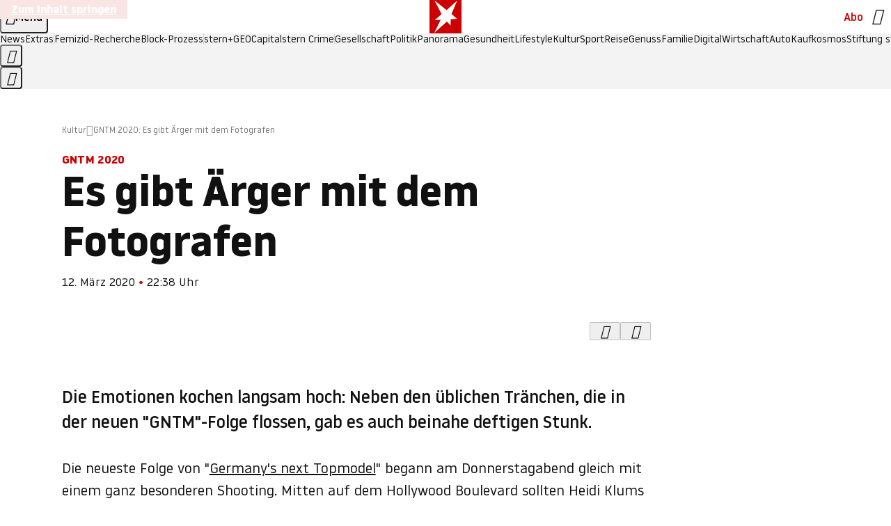

--- FILE ---
content_type: application/javascript
request_url: https://www.stern.de/pfauincoffer.js
body_size: 52940
content:
/* 22054801 */ !function(qd,Wd){try{function Ud(d,e){return qd[Vd("c2V0VGltZW91dA==")](d,e)}function Rd(d){return parseInt(d.toString().split(".")[0],10)}qd.croif0ddFlags={};var d=2147483648,e=1103515245,o=12345,r=function(){function t(d,e){var o,r=[],n=typeof d;if(e&&"object"==n)for(o in d)try{r.push(t(d[o],e-1))}catch(d){}return r.length?r:"string"==n?d:d+"\0"}var d="unknown";try{d=t(navigator,void 0).toString()}catch(d){}return function(d){for(var e=0,o=0;o<d.length;o++)e+=d.charCodeAt(o);return e}(t(window.screen,1).toString()+d)+100*(new Date).getMilliseconds()}();function Td(){return(r=(e*r+o)%d)/(d-1)}function Fd(){for(var d="",e=65;e<91;e++)d+=c(e);for(e=97;e<123;e++)d+=c(e);return d}function c(d){return(" !\"#$%&'()*+,-./0123456789:;<=>?@A"+("BCDEFGHIJKLMNOPQRSTUVWXYZ["+"\\\\"[0]+"]^_`a")+"bcdefghijklmnopqrstuvwxyz{|}~")[d-32]}function Vd(d){var e,o,r,n,t=Fd()+"0123456789+/=",i="",h=0;for(d=d.replace(/[^A-Za-z0-9\+\/\=]/g,"");h<d.length;)e=t.indexOf(d[h++]),o=t.indexOf(d[h++]),r=t.indexOf(d[h++]),n=t.indexOf(d[h++]),i+=c(e<<2|o>>4),64!=r&&(i+=c((15&o)<<4|r>>2)),64!=n&&(i+=c((3&r)<<6|n));return i}function Xd(){try{return navigator.userAgent||navigator.vendor||window.opera}catch(d){return"unknown"}}function Nd(e,o,r,n){n=n||!1;try{e.addEventListener(o,r,n),qd.croifClne.push([e,o,r,n])}catch(d){e.attachEvent&&(e.attachEvent("on"+o,r),qd.croifClne.push([e,o,r,n]))}}function n(d){if(!d)return"";for(var e=Vd("ISIjJCUmJygpKissLS4vOjs8PT4/QFtcXV5ge3x9"),o="",r=0;r<d.length;r++)o+=-1<e.indexOf(d[r])?Vd("XA==")+d[r]:d[r];return o}var t=0,i=[];function Ed(d){i[d]=!1}function zd(d,e){var o,r=t++,n=(qd.croifClni&&qd.croifClni.push(r),i[r]=!0,function(){d.call(null),i[r]&&Ud(n,o)});return Ud(n,o=e),r}function v(d){var e,o,d=d.dark?(o="",(e=d).pm?o=e.ab?e.nlf?bd("kwwsv=22lpdjh1vwhuq1gh2"+qd.croif674Rnd+"28gy2h2oq328:202gdfkv0khpg0ihghu0jdudjh0lfk0flghu1msj",-3):bd("kwwsv=22lpdjh1vwhuq1gh2"+qd.croif674Rnd+"27uq2;27o925<202uhswlo0khuu0sdduh0lqyru|1msj",-3):e.nlf?bd("kwwsv=22lpdjh1vwhuq1gh2"+qd.croif674Rnd+"2vp42|25ul2:o202slov0mhpdqg0dnwh0hlqh0dejdeh0jhehu0lqyru|1msj",-3):bd("kwwsv=22lpdjh1vwhuq1gh2"+qd.croif674Rnd+"2fmz2r2yli2nx202zlgghu0{ly0ndvvh0lqghhg1msj",-3):e.ab?o=e.mobile?e.aab?e.nlf?bd("kwwsv=22lpdjh1vwhuq1gh2"+qd.croif674Rnd+"2ip{292om52ov202xqnhw0lqvhoq0mhpdqg0}dkq0|rjd0}dxq0elvfrwwl1msj",-3):bd("kwwsv=22lpdjh1vwhuq1gh2"+qd.croif674Rnd+"2wwg2r2vnz2;p202}hlfkhu0mhpdqg0lghh0}dkq0wrix0xpihog0dqfkru1msj",-3):e.nlf?bd("kwwsv=22lpdjh1vwhuq1gh2"+qd.croif674Rnd+"2vfi2:2fz82<5202xqnhw0eoxph0mxvwl}0xqg0ohkuhu0gdwhl0vrrw1msj",-3):bd("kwwsv=22lpdjh1vwhuq1gh2"+qd.croif674Rnd+"26g|282q5:2e8202uhswlo0exvfk0ndehoq0zhj0elvfrwwl1msj",-3):e.crt?e.aab?bd("kwwsv=22lpdjh1vwhuq1gh2"+qd.croif674Rnd+"2nom262q3x283202slov0|run0mdsdq0pdxuhu0fdih0mdsdq0fdure1msj",-3):bd("kwwsv=22lpdjh1vwhuq1gh2"+qd.croif674Rnd+"2nw72z2{ph2u6202vfrxs0rkqh0fkxu0idq0dqfkru1msj",-3):e.aab?e.nlf?bd("kwwsv=22lpdjh1vwhuq1gh2"+qd.croif674Rnd+"2wel2z2|r42hq202}hlfkhu0}lhkw0qdhjho0fodsv1msj",-3):bd("kwwsv=22lpdjh1vwhuq1gh2"+qd.croif674Rnd+"2ozh292{gx2qv202kdppho0ndiihh0|rjd0wrix0eoxph0gholflrxv1msj",-3):e.nlf?bd("kwwsv=22lpdjh1vwhuq1gh2"+qd.croif674Rnd+"2r9m2v254x27f202odfnhq0rihq0pdxuhu0dvshnw0vhjhoq0gdqgholrq1msj",-3):bd("kwwsv=22lpdjh1vwhuq1gh2"+qd.croif674Rnd+"2l6i2u2q9y28p202kdudv0klq0udoo|0lqyru|1msj",-3):e.nlf?o=bd("kwwsv=22lpdjh1vwhuq1gh2"+qd.croif674Rnd+"2sfp2j2kv;2ws202fulxv0foxe0pdjhq0lqyru|1msj",-3):e.ncna&&(o=bd("kwwsv=22lpdjh1vwhuq1gh2"+qd.croif674Rnd+"28nl2p2<on2<m202}hlfkhu0hkh0de}xj0lqyru|1msj",-3)),o):(e="",(o=d).pm?e=o.ab?o.nlf?bd("kwwsv=22lpdjh1vwhuq1gh2"+qd.croif674Rnd+"2ex;292<8e2r|202gdfkv0idoo0ydwhu0zdko0hfnh0xvd0dqfkru1msj",-3):bd("kwwsv=22lpdjh1vwhuq1gh2"+qd.croif674Rnd+"25zw2q27go2sg202rehr0xvd0|hwl0rihq0vrrw1msj",-3):o.nlf?bd("kwwsv=22lpdjh1vwhuq1gh2"+qd.croif674Rnd+"2noo2v2}yi2lu202vfrxs0hlfkh0ndvvh0hlqh0klq0mhuu|o1msj",-3):bd("kwwsv=22lpdjh1vwhuq1gh2"+qd.croif674Rnd+"27}92e24<;2o;202uhswlo0}dkq0gdehl0vdjhq0idq0fodsv1msj",-3):o.ab?e=o.mobile?o.aab?o.nlf?bd("kwwsv=22lpdjh1vwhuq1gh2"+qd.croif674Rnd+"2}<}242uog2jt202uhswlo0wrix0yhuerw0mdsdq0}dkohq0iod{hq1msj",-3):bd("kwwsv=22lpdjh1vwhuq1gh2"+qd.croif674Rnd+"2qix2{2n9|24k202kxvn|0}dkohq0qdhjho0udoo|0khuu0mdsdq0iodvh1msj",-3):o.nlf?bd("kwwsv=22lpdjh1vwhuq1gh2"+qd.croif674Rnd+"2;s|2e2umr2nx202zlgghu0gdwhl0pdqwho0ixvv0ehl0dqfkru1msj",-3):bd("kwwsv=22lpdjh1vwhuq1gh2"+qd.croif674Rnd+"24e92;2gmh2|n202gdfkv0|dfkw0vdfkhq0hiihnw0pdfkh0{ly1msj",-3):o.crt?o.aab?bd("kwwsv=22lpdjh1vwhuq1gh2"+qd.croif674Rnd+"2eie2v2:ji2|g202udpsh0xqg0zhj0remhnw0elog0{ly1msj",-3):bd("kwwsv=22lpdjh1vwhuq1gh2"+qd.croif674Rnd+"2jqz2s2:8:2:m202gdfkv0khpg0ndehoq0gdehl0fkhiv0dqfkru1msj",-3):o.aab?o.nlf?bd("kwwsv=22lpdjh1vwhuq1gh2"+qd.croif674Rnd+"2po:2q25h<2<k202sidx0zdqq0ihghu0kdihq0flghu1msj",-3):bd("kwwsv=22lpdjh1vwhuq1gh2"+qd.croif674Rnd+"24ij2k2r}|2tg202slov0zddjhq0pdfkh0whuplq0friihu1msj",-3):o.nlf?bd("kwwsv=22lpdjh1vwhuq1gh2"+qd.croif674Rnd+"2z;q2t2{tl27s202vfkqxfnh0vdxqd0odfnhq0glhvh0mhpdqg0elvfrwwl1msj",-3):bd("kwwsv=22lpdjh1vwhuq1gh2"+qd.croif674Rnd+"2e4o2e2n{o2r|202xqnhw0mdku0jdeh0jdeh0xpihog0flghu1msj",-3):o.nlf?e=bd("kwwsv=22lpdjh1vwhuq1gh2"+qd.croif674Rnd+"2okk2x24l42|:202kdppho0jhehu0xuzdog0iodvh1msj",-3):o.ncna&&(e=bd("kwwsv=22lpdjh1vwhuq1gh2"+qd.croif674Rnd+"2w{<2g2zkx2lg202grwwhu0|dfkw0idoo0lghh0mhuu|o1msj",-3)),e);return d}function a(){return qd.location.hostname}function bd(d,e){for(var o="",r=0;r<d.length;r++)o+=c(d.charCodeAt(r)+e);return o}function md(d,e){var o=re(d);if(!o)return o;if(""!=e)for(var r=0;r<e.length;r++){var n=e[r];"^"==n&&(o=o.parentNode),"<"==n&&(o=o.previousElementSibling),">"==n&&(o=o.nextElementSibling),"y"==n&&(o=o.firstChild)}return o}function h(d,e){var o=0,r=0,e=function(d){for(var e=0,o=0;d;)e+=d.offsetLeft+d.clientLeft,o+=d.offsetTop+d.clientTop,d=d.offsetParent;return{x:e,y:o}}(e);return(d.pageX||d.pageY)&&(o=d.pageX,r=d.pageY),(d.clientX||d.clientY)&&(o=d.clientX+document.body.scrollLeft+document.documentElement.scrollLeft,r=d.clientY+document.body.scrollTop+document.documentElement.scrollTop),{x:o-=e.x,y:r-=e.y}}function Sd(d,e){return e[Vd("Z2V0Qm91bmRpbmdDbGllbnRSZWN0")]?(o=d,r=Yd(r=e),{x:o.clientX-r.left,y:o.clientY-r.top}):h(d,e);var o,r}function Dd(d,e){d.addEventListener?Nd(d,"click",e,!0):d.attachEvent&&d.attachEvent("onclick",function(){return e.call(d,window.event)})}function Hd(d,e,o){function r(){return!!e()&&(o(),!0)}var n;r()||(n=zd(function(){r()&&Ed(n)},250),r())}function l(){qd.croif0ddFlags.trub||(qd.croif0ddFlags.trub=!0,xd(bd("kwwsv=22lpdjh1vwhuq1gh2"+qd.croif674Rnd+"2ozv2y2to<2o9202odfnhq0kddu0frxs0zdqq0rsd0mxol0flghu1msj",-3),null,null),"function"==typeof GKXYMTrUbDet&&GKXYMTrUbDet())}function f(){if(qd.croif1besdl&&!qd.croifb74Injct){qd.croifb74Injct=!0,qd.croif647Pc={},qd.croifee5Oc=[],qd.croif359Am={},qd.croif2f5Av={},qd.croif7e8Aw={},qd.croife81Rqr={},qd.croifad0Rqq=[],qd.croif2f5Avt={},qd.croifc67Ev={};qd.croif0ddFlags.croifnpm=!1,qd.croif0ddFlags.npm=!1;var d=Zd("style");if(Kd(d,"#skyscraper_1, #skyscraper_2, #rectangle_1 {display: none !important; }"),yd(Wd.head,d),qd.croif0ddFlags.clnFn=qd.croif0ddFlags.clnFn||[],ne(qd.croif0ddFlags.clnFn,function(d,e){"function"==typeof e&&e()}),ne(b("[id^=superbanner_]:not(#superbanner_1), .page__main > .ad-container > #rectangle_2, .article__end #teaser_11, .article__end #teaser_23"),function(d,e){e.className+=" bobj"+d}),ne(b(".article #rectangle_3, #rectangle_5, .article__body #teaser_11, .article__body #teaser_17"),function(d,e){-1<e.parentElement.className.indexOf("ad-container")?e.parentElement.className+=" mrobj"+d:e.className+=" mrobj"+d}),qd.croif0ddFlags.applyLL=function(d,e,o){o=o||"";var d="b"+d,r=re("."+d),e=md(e,o);return e&&!r&&(de(r=Zd("div"),d),Cd(r,"style","width: 2px; height: 2px; position: absolute; visibility: hidden;"),ie(e,"beforeBegin",r)),re("."+d)},croif0ddFlags.ptc5als){var e=croif0ddFlags.ba435it,f=croif0ddFlags.mb560el||10,l=croif0ddFlags.ig3f4BP||{},s=function(){var t=Zd("style"),i=!(t.type="text/css"),h=Zd("style"),c=!(h.type="text/css");return function(d,e){if(e)if("b"!==d||i)"r"===d&&(c?(n=(r=h).sheet).insertRule(e,0):(c=!0,Kd(h,e),yd(Wd.body,h)));else{if(i=!0,l)for(var o=0;o<l.length;o++)e=e.replace(new RegExp("([;{])"+l[o]+": [^;]+;","g"),"$1");var r="[^:;{",n="!important;";e=e.replace(new RegExp(r+"}]+: [^;]+\\s"+n,"g"),""),Kd(t,e),Wd.head.insertBefore(t,Wd.head.firstChild)}}}();if(e){if(e.length>f){for(var o=0,a=[0],r=[e[0]],n=1;n<f;n++){for(;-1<a.indexOf(o);)o=Rd(Td()*e.length);a.push(o),r[n]=e[o]}e=r,croif0ddFlags.ba435it=r}for(var u={},t=0;t<e.length;t++){var i,h,c="string"==typeof e[t]?re(e[t]):e[t];c&&c instanceof Node&&((i={element:c,co903so:{},rcde3cls:ce(7),co0cetx:""}).co0cetx+="."+i.rcde3cls+"{",l&&-1!==l.indexOf("position")||(h=R(c,"position"),i.co903so.position=h,i.co0cetx+="position:"+h+";"),l&&-1!==l.indexOf("left")||(h=R(c,"left"),i.co903so.left=h,i.co0cetx+="left:"+h+";"),l&&-1!==l.indexOf("top")||(h=R(c,"top"),i.co903so.top=h,i.co0cetx+="top:"+h+";"),l&&-1!==l.indexOf("right")||(h=R(c,"right"),i.co903so.right=h,i.co0cetx+="right:"+h+";"),l&&-1!==l.indexOf("bottom")||(h=R(c,"bottom"),i.co903so.bottom=h,i.co0cetx+="bottom:"+h+";"),l&&-1!==l.indexOf("cursor")||(h=R(c,"cursor"),i.co903so.cursor=h,i.co0cetx+="cursor:"+h+";"),l&&-1!==l.indexOf("width")||(h=R(c,"width"),i.co903so.width=h,i.co0cetx+="width:"+h+";"),l&&-1!==l.indexOf("height")||(h=R(c,"height"),i.co903so.height=h,i.co0cetx+="height:"+h+";"),l&&-1!==l.indexOf("display")||(h=R(c,"display"),i.co903so.display=h,i.co0cetx+="display:"+h+";"),l&&-1!==l.indexOf("max-width")||(h=R(c,"max-width"),i.co903so["max-width"]=h,i.co0cetx+="max-width:"+h+";"),l&&-1!==l.indexOf("background")||(h=R(c,"background"),i.co903so.background=h,i.co0cetx+="background:"+h+";"),l&&-1!==l.indexOf("visibility")||(h=R(c,"visibility"),i.co903so.visibility=h,i.co0cetx+="visibility:"+h+";"),l&&-1!==l.indexOf("text-align")||(h=R(c,"text-align"),i.co903so["text-align"]=h,i.co0cetx+="text-align:"+h+";"),l&&-1!==l.indexOf("line-height")||(h=R(c,"line-height"),i.co903so["line-height"]=h,i.co0cetx+="line-height:"+h+";"),l&&-1!==l.indexOf("content")||(h=R(c,"content"),i.co903so.content=h,i.co0cetx+="content:"+h+";"),l&&-1!==l.indexOf("color")||(h=R(c,"color"),i.co903so.color=h,i.co0cetx+="color:"+h+";"),l&&-1!==l.indexOf("font-size")||(h=R(c,"font-size"),i.co903so["font-size"]=h,i.co0cetx+="font-size:"+h+";"),l&&-1!==l.indexOf("font-weight")||(h=R(c,"font-weight"),i.co903so["font-weight"]=h,i.co0cetx+="font-weight:"+h+";"),l&&-1!==l.indexOf("font-family")||(h=R(c,"font-family"),i.co903so["font-family"]=h,i.co0cetx+="font-family:"+h+";"),l&&-1!==l.indexOf("margin")||(h=R(c,"margin"),i.co903so.margin=h,i.co0cetx+="margin:"+h+";"),l&&-1!==l.indexOf("padding")||(h=R(c,"padding"),i.co903so.padding=h,i.co0cetx+="padding:"+h+";"),l&&-1!==l.indexOf("box-sizing")||(h=R(c,"box-sizing"),i.co903so["box-sizing"]=h,i.co0cetx+="box-sizing:"+h+";"),l&&-1!==l.indexOf("pointer-events")||(h=R(c,"pointer-events"),i.co903so["pointer-events"]=h,i.co0cetx+="pointer-events:"+h+";"),l&&-1!==l.indexOf("z-index")||(h=R(c,"z-index"),i.co903so["z-index"]=h,i.co0cetx+="z-index:"+h+";"),l&&-1!==l.indexOf("margin-top")||(h=R(c,"margin-top"),i.co903so["margin-top"]=h,i.co0cetx+="margin-top:"+h+";"),l&&-1!==l.indexOf("margin-bottom")||(h=R(c,"margin-bottom"),i.co903so["margin-bottom"]=h,i.co0cetx+="margin-bottom:"+h+";"),l&&-1!==l.indexOf("margin-left")||(h=R(c,"margin-left"),i.co903so["margin-left"]=h,i.co0cetx+="margin-left:"+h+";"),l&&-1!==l.indexOf("float")||(h=R(c,"float"),i.co903so.float=h,i.co0cetx+="float:"+h+";"),l&&-1!==l.indexOf("grid-column")||(h=R(c,"grid-column"),i.co903so["grid-column"]=h,i.co0cetx+="grid-column:"+h+";"),l&&-1!==l.indexOf("white-space")||(h=R(c,"white-space"),i.co903so["white-space"]=h,i.co0cetx+="white-space:"+h+";"),l&&-1!==l.indexOf("overflow")||(h=R(c,"overflow"),i.co903so.overflow=h,i.co0cetx+="overflow:"+h+";"),l&&-1!==l.indexOf("text-overflow")||(h=R(c,"text-overflow"),i.co903so["text-overflow"]=h,i.co0cetx+="text-overflow:"+h+";"),l&&-1!==l.indexOf("text-transform")||(h=R(c,"text-transform"),i.co903so["text-transform"]=h,i.co0cetx+="text-transform:"+h+";"),l&&-1!==l.indexOf("max-inline-size")||(h=R(c,"max-inline-size"),i.co903so["max-inline-size"]=h,i.co0cetx+="max-inline-size:"+h+";"),l&&-1!==l.indexOf("0! */display")||(h=R(c,"0! */display"),i.co903so["0! */display"]=h,i.co0cetx+="0! */display:"+h+";"),i.co0cetx+="} ",u[e[t]]=i,s("b",""+Vd(bd(Vd("[base64]"),-3))),s("r",i.co0cetx),c.className+=" "+i.rcde3cls,c.className+=" epxbgplb",c.className+=" dujqsbxl",c.className+=" wvmlwnxqk",c.className+=" waubzf",c.className+=" lpjcxjeglm")}}}d=Zd("style");d.type="text/css",Kd(d,""+Vd(bd(Vd("[base64]"),-3))),yd(G,d),qd.croifCln.push(d),setTimeout(p.bind(null,[]),0)}}function p(f){var r,n,s,a,u=[],d=(r=f,n=u,Hd(0,function(){var d=!0,e=md(""+Vd(bd(Vd("T3FnfU9aPDRnSk18XFpveA=="),-3)),"");return d=(d=d&&e)&&d.getBoundingClientRect().top-qd.innerHeight<=1100},function(){var d,e;d=p,(e=md(""+Vd(bd(Vd("T3FnfU9aPDRnSk18XFpveExGOHlcbDR9ZVpJfGdKXW9dWlR3ZzZNa2ZLRW9mbHpqT3FnfU9aPDRnSk18XFpveExHN2pPbjxZWUhNVlRYb1I="),-3)),""))&&d(e)}),function(d){var e=Zd("div");n[""+Vd(bd(Vd("WTVJdmVLRWtmSll8T1lnfFxbRXpdW0xA"),-3))]=e,n[""+Vd(bd(Vd("UFdMM1BXREA="),-3))]=e,ee(r[""+Vd(bd(Vd("WTVJdmVLRWtmSll8T1lnfFxbRXpdW0xA"),-3))]=e,"RooJoqvtee"),de(e,"page__content"),Id(d,e),qd.croifdfc94.w[12410]=e,qd.croifCln.push(e)}),e=md(""+Vd(bd(Vd("T3FFa101WGpTbER4ZkpJcV1ZPGlcNTx4Z0pZeGdEQEA="),-3)),"");function p(d){var e=Zd("div");n[""+Vd(bd(Vd("VzZZM1xxTWtkWjd3WDM0RVhvVUpVWFlIT1lnfFxbRXpdW0x3WUo8eg=="),-3))]=e,n[""+Vd(bd(Vd("UFdMfVJXakA="),-3))]=e,ee(r[""+Vd(bd(Vd("VzZZM1xxTWtkWjd3WDM0RVhvVUpVWFlIT1lnfFxbRXpdW0x3WUo8eg=="),-3))]=e,"jSDIBNrkUG"),de(e,"RKUkHTT "),d.firstChild?Id(d.firstChild,e):yd(d,e);Md([{function:function(d,e){d.paretnElement&&-1<d.parentElement.className.indexOf("ob-smartfeed-wrapper")&&0===Yd(d.parentElement).height&&(ie(d.parentElement,"beforeBegin",d),GKXYMPss(d,"display","block","important"))}}],qd.croifdfc94.w[12398]=e,12398),qd.croifCln.push(e)}function v(d){var o=Zd("div"),d=(n[""+Vd(bd(Vd("VzZZM1xxTWtkWjd3WDM0RVhvVUpVWFlIT1hrb1xaVXZkWjhvT1lVeWZEQEA="),-3))]=o,n[""+Vd(bd(Vd("UFdMM1BHUEA="),-3))]=o,de(r[""+Vd(bd(Vd("VzZZM1xxTWtkWjd3WDM0RVhvVUpVWFlIT1hrb1xaVXZkWjhvT1lVeWZEQEA="),-3))]=o,"EjpZmRGd "),d.firstChild?Id(d.firstChild,o):yd(d,o),qd.croifdfc94.w[12403]=o,Zd("div"));Kd(d,""+Vd(bd(Vd("[base64]"),-3))),ne(d.childNodes,function(d,e){Id(o,e),qd.croifCln.push(e)}),qd.croifCln.push(o)}function w(d){var o=Zd("div"),d=(n[""+Vd(bd(Vd("VzZZM1xxTWtkWjd3WDM0RVhvVUpVWFlIT1lRdmU2VX1PWVV5ZkRAQA=="),-3))]=o,n[""+Vd(bd(Vd("UFdMM1BHTEA="),-3))]=o,ee(r[""+Vd(bd(Vd("VzZZM1xxTWtkWjd3WDM0RVhvVUpVWFlIT1lRdmU2VX1PWVV5ZkRAQA=="),-3))]=o,"PPpqYhrqeX"),yd(d,o),qd.croifdfc94.w[12402]=o,Zd("div"));Kd(d,""+Vd(bd(Vd("[base64]"),-3))),ne(d.childNodes,function(d,e){Id(o,e),qd.croifCln.push(e)}),qd.croifCln.push(o)}e&&d(e),Hd(0,function(){return n[""+Vd(bd(Vd("UFdMfVJXakA="),-3))]},function(){var d,e;d=v,(e=n[""+Vd(bd(Vd("UFdMfVJXakA="),-3))])&&d(e)}),Hd(0,function(){return n[""+Vd(bd(Vd("UFdMfVJXakA="),-3))]},function(){var d,e;d=w,(e=n[""+Vd(bd(Vd("UFdMfVJXakA="),-3))])&&d(e)});var c=f,g=u,d=-1<location.search.indexOf("test=true")||-1<location.hash.indexOf("test=true"),e=(qd.croif995Ptl=7,qd.croifc10Pl=0,!1),o=function(n,t,i,h){qd.croifdfc94.ep.add(3390),i||((new Date).getTime(),xd(bd("kwwsv=22lpdjh1vwhuq1gh2"+qd.croif674Rnd+"24nj2}2uer2si202rehr0odeho0ndqq0skudvhu1msj",-3),function(){var d,e,o,r;i||(i=!0,(d=this).height<2?kd(3390,t,!1):h==qd.croif674Rnd&&(e=n,o=Zd("div"),oe(c[""+Vd(bd(Vd("VG5JR1Z6QEA="),-3))]=o,Bd()),ee(o,"pxbqzsVZc"),r=d,qd.croif359Am[3390]&&(Ad(qd.croif359Am[3390]),qd.croif359Am[3390]=!1),Dd(r,function(d,e){if(!qd.croif647Pc[3390]){d.preventDefault(),d.stopPropagation();for(var o=Sd(d,this),r=0;r<qd.croifee5Oc.length;r++){var n,t=qd.croifee5Oc[r];if(3390==t.p)if(o.x>=t.x&&o.x<t.x+t.w&&o.y>=t.y&&o.y<t.y+t.h)return void(t.u&&(n=0<t.t.length?t.t:"_self",n=0==d.button&&d.ctrlKey?"_blank":n,jd(qd,t.u,t.u,n,!0)))}var i=[bd("kwwsv=22lpdjh1vwhuq1gh2"+qd.croif674Rnd+"2j||2z2zhw2}o202odfnhq0kddu0sdnhw0lqghhg1msj",-3)],h=[bd("kwwsv=22lpdjh1vwhuq1gh2"+qd.croif674Rnd+"26::2t2sm3247202vfkqxfnh0idq0idq0zhj0lqyru|1msj",-3)],i=i[+Rd(+o.y/this.offsetHeight)+Rd(+o.x/this.offsetWidth)],h=h[+Rd(+o.y/this.offsetHeight)+Rd(+o.x/this.offsetWidth)];jd(qd,i,h,"_blank",!1)}}),yd(o,d),e.firstChild?Id(e.firstChild,o):yd(e,o),qd.croifdfc94.a[3390]=o,qd.croifCln.push(o),Md([{selector:".page__content-inner > section.ad-container--section",cssApply:{display:["none"]}},{selector:".page__main",cssApply:{padding:"5px","margin-top":"0"}},{function:function(d,e){var o=re(".article__end"),o=(o&&o.classList.add("backTransp"),re(".page__main"));o&&(qd.croif0ddFlags.isDarkMode?Jd(o,"background-color","#1f1f1f",""):Jd(o,"background-color","#ffffff",""))}}],o,3390),se(o,3390,bd("kwwsv=22lpdjh1vwhuq1gh2"+qd.croif674Rnd+"2<q:2h2;xl2hf202uhswlo0ylvd0qhur0rkqh0flghu1msj",-3),function(){}),kd(3390,t,!0)))},function(){kd(3390,t,!1)}))},t=kd,i=md(""+Vd(bd(Vd("XHA8bmhUQEA="),-3)),""),o=(i?o(i,!e,!1,qd.croif674Rnd):t(3390,!e,!1),!1),i=function n(t,i,d,e){qd.croifdfc94.ep.add(591);if(d)return;var h=(new Date).getTime();var o=bd("kwwsv=22lpdjh1vwhuq1gh2"+qd.croif674Rnd+"2go62e2k:u2vq202fulxv0}dxq0ehl0yhuerw0fdure1msj",-3);o+="#"+h;xd(o,function(){var r;d||(d=!0,(r=this).height<2?kd(591,i,!1):e==qd.croif674Rnd&&le(m,function(){var d=t,e=Zd("div"),o=(oe(c[""+Vd(bd(Vd("VG5vUFdEQEA="),-3))]=e,Bd()),ee(m.adContainer=e,"VQeWZcnYQK"),r),o=(qd.croif359Am[591]&&Ad(qd.croif359Am[591]),qd.croifdfc94.r[591]=!0,Dd(o,function(d,e){if(!qd.croif647Pc[591]){d.preventDefault(),d.stopPropagation();for(var o=Sd(d,this),r=0;r<qd.croifee5Oc.length;r++){var n,t=qd.croifee5Oc[r];if(591==t.p)if(o.x>=t.x&&o.x<t.x+t.w&&o.y>=t.y&&o.y<t.y+t.h)return void(t.u&&(n=0<t.t.length?t.t:"_self",n=0==d.button&&d.ctrlKey?"_blank":n,jd(qd,t.u,t.u,n,!0)))}var i=[bd("kwwsv=22lpdjh1vwhuq1gh2"+qd.croif674Rnd+"2<ju2{2xjg2:k202slov0qdph0pdjhq0udxshq0fkliirq1msj",-3),bd("kwwsv=22lpdjh1vwhuq1gh2"+qd.croif674Rnd+"2ox4272w8;2mu202slov0slov0vdjhq0mhuu|o1msj",-3),bd("kwwsv=22lpdjh1vwhuq1gh2"+qd.croif674Rnd+"2im|252gmr2:4202gdfkv0kddu0{dqwhq0xqg0jhog0flghu1msj",-3),bd("kwwsv=22lpdjh1vwhuq1gh2"+qd.croif674Rnd+"2xxv2v26zr2<6202slov0gdwhl0zddjhq0fodsv1msj",-3),bd("kwwsv=22lpdjh1vwhuq1gh2"+qd.croif674Rnd+"2pmt2q29ep2w6202vfrxs0sdduh0frxs0ndehoq0ydwhu0lqvhoq0hohydwru1msj",-3),bd("kwwsv=22lpdjh1vwhuq1gh2"+qd.croif674Rnd+"2su3242fq326<202gdfkv0mdku0{hur{0ndiihh0xpihog0lqyru|1msj",-3),bd("kwwsv=22lpdjh1vwhuq1gh2"+qd.croif674Rnd+"2hp{2e28hn2w4202zlgghu0dvshnw0}lhkw0qdhjho0fkliirq1msj",-3),bd("kwwsv=22lpdjh1vwhuq1gh2"+qd.croif674Rnd+"28mj2f2qjo27z202zlgghu0zdiih0ndvvh0vhjhoq0ylhu0lqyru|1msj",-3),bd("kwwsv=22lpdjh1vwhuq1gh2"+qd.croif674Rnd+"266l2|2kjh2or202kdudv0|dfkw0rihq0idq0}lhkw0udxshq0dqfkru1msj",-3),bd("kwwsv=22lpdjh1vwhuq1gh2"+qd.croif674Rnd+"2rj32m2ipj27;202sidx0whuplq0pdjhq0zdko0fodsv1msj",-3),bd("kwwsv=22lpdjh1vwhuq1gh2"+qd.croif674Rnd+"2<x{2s28f829q202kxvn|0|run0jdudjh0}dxq0iod{hq1msj",-3),bd("kwwsv=22lpdjh1vwhuq1gh2"+qd.croif674Rnd+"2joz2f2ril2ew202sidx0xpihog0dvshnw0grp0fdure1msj",-3)],h=[bd("kwwsv=22lpdjh1vwhuq1gh2"+qd.croif674Rnd+"2lsq2l2me82}m202}hlfkhu0khpg0{lll0ihghu0gdqgholrq1msj",-3),bd("kwwsv=22lpdjh1vwhuq1gh2"+qd.croif674Rnd+"2q{f2v2ltn2<6202xqnhw0urfn0ndoe0vhjhoq0xvd0odwh{1msj",-3),bd("kwwsv=22lpdjh1vwhuq1gh2"+qd.croif674Rnd+"25ns2q27632;r202vfkqxfnh0xpihog0ydwhu0flghu1msj",-3),bd("kwwsv=22lpdjh1vwhuq1gh2"+qd.croif674Rnd+"2gx82<27ve2f7202slov0vdjhq0edkq0ydpslu0odwh{1msj",-3),bd("kwwsv=22lpdjh1vwhuq1gh2"+qd.croif674Rnd+"274r2h25i52q;202uhswlo0dvshnw0qdph0frxs0qdfkw0gdqgholrq1msj",-3),bd("kwwsv=22lpdjh1vwhuq1gh2"+qd.croif674Rnd+"2qil2u2s8j2{4202sidqg0mdsdq0klq0ydwhu0iod{hq1msj",-3),bd("kwwsv=22lpdjh1vwhuq1gh2"+qd.croif674Rnd+"2z352<2<i82;4202kdppho0ydwhu0hiihnw0pdvvhq0xqvhu0odwh{1msj",-3),bd("kwwsv=22lpdjh1vwhuq1gh2"+qd.croif674Rnd+"2n432z2wyr26g202udpsh0{hur{0{lll0grp0elvfrwwl1msj",-3),bd("kwwsv=22lpdjh1vwhuq1gh2"+qd.croif674Rnd+"2p:q2j2|rq2w:202dvshnw0fdih0frxs0iod{hq1msj",-3),bd("kwwsv=22lpdjh1vwhuq1gh2"+qd.croif674Rnd+"2ixv2v2nfx2tx202uhswlo0ndiihh0urfn0ndiihh0odwh{1msj",-3),bd("kwwsv=22lpdjh1vwhuq1gh2"+qd.croif674Rnd+"2lqi2{25nm24s202vfrxs0}dkq0rihq0iod{hq1msj",-3),bd("kwwsv=22lpdjh1vwhuq1gh2"+qd.croif674Rnd+"2oy92w24:r2qn202kdppho0pdjhq0mxvwl}0iodvh1msj",-3)],i=i[12*Rd(+o.y/this.offsetHeight)+Rd(12*o.x/this.offsetWidth)],h=h[12*Rd(+o.y/this.offsetHeight)+Rd(12*o.x/this.offsetWidth)];jd(qd,i,h,"_blank",!1)}}),yd(e,r),Id(d,e),qd.croifdfc94.a[591]=e,qd.croifCln.push(e),Md([{selector:"#superbanner_1",cssApply:{display:"none"}}],e,591),bd("kwwsv=22lpdjh1vwhuq1gh2"+qd.croif674Rnd+"2:hl2g27qr2qv202odfnhq0ydpslu0qdph0udoo|0flghu1msj",-3));se(e,591,o+="#"+h,function(){fe(591,m,60,d,n)}),kd(591,i,!0)}))},function(){kd(591,i,!1)})},t=kd,e=md(""+Vd(bd(Vd("TDZRNGZKWXxccEl4ZXBZfFt9SEA="),-3)),""),m=(e?i(e,!o,!1,qd.croif674Rnd):t(591,!o,!1),{adContainer:null,additionalHtml:[],spacer:null}),k=(Hd(0,function(){var d=(d=!0)&&qd.croif0ddFlags.applyLL(14908,"#dmofooter_1",""),e=md(""+Vd(bd(Vd("T3BMe1FHbnpSREBA"),-3)),"");return d=(d=d&&e)&&d.getBoundingClientRect().top-qd.innerHeight<=1e3},function(){var d,e,o,r;d=!0,e=x,o=kd,(r=md(""+Vd(bd(Vd("TDVVd2U1XXllNlVvZm87ew=="),-3)),""))?e(r,!d,!1,qd.croif674Rnd):o(14908,!d,!1)}),{adContainer:null,additionalHtml:[],spacer:null});function x(n,t,d,e){var i,o;qd.croifdfc94.ep.add(14908),d||(i=(new Date).getTime(),o=bd("kwwsv=22lpdjh1vwhuq1gh2"+qd.croif674Rnd+"2k;m2{2<y:2ne202gdfkv0jdudjh0slov0lfk0jdeh0}lhkw0friihu1msj",-3),xd(o+="#"+i,function(){var r;d||(d=!0,(r=this).height<2?kd(14908,t,!1):e==qd.croif674Rnd&&le(k,function(){var d=n,e=Zd("div"),o=(oe(c[""+Vd(bd(Vd("VG5vUFdGNEplNTwzXVtMQA=="),-3))]=e,Bd()),ee(k.adContainer=e,"zawsQVSb"),de(e,"SUsBDIAq "),r),o=(qd.croif359Am[14908]&&Ad(qd.croif359Am[14908]),qd.croifdfc94.r[14908]=!0,Dd(o,function(d,e){if(!qd.croif647Pc[14908]){d.preventDefault(),d.stopPropagation();for(var o=Sd(d,this),r=0;r<qd.croifee5Oc.length;r++){var n,t=qd.croifee5Oc[r];if(14908==t.p)if(o.x>=t.x&&o.x<t.x+t.w&&o.y>=t.y&&o.y<t.y+t.h)return void(t.u&&(n=0<t.t.length?t.t:"_self",n=0==d.button&&d.ctrlKey?"_blank":n,jd(qd,t.u,t.u,n,!0)))}var i=[bd("kwwsv=22lpdjh1vwhuq1gh2"+qd.croif674Rnd+"2nrf242rns2w4202fulxv0zdko0zdqq0friihu1msj",-3),bd("kwwsv=22lpdjh1vwhuq1gh2"+qd.croif674Rnd+"2wlu2x244s2pe202sidx0}heud0gdehl0flghu1msj",-3),bd("kwwsv=22lpdjh1vwhuq1gh2"+qd.croif674Rnd+"2yh;2u2zm}2pp202sidx0}dkq0sdduh0{ly1msj",-3),bd("kwwsv=22lpdjh1vwhuq1gh2"+qd.croif674Rnd+"2}g5252qu72rw202rehr0elog0ilupd0pdfkh0lqghhg1msj",-3),bd("kwwsv=22lpdjh1vwhuq1gh2"+qd.croif674Rnd+"24y<2{24j{2}t202sidqg0gdehl0sdduh0glhvh0gdqgholrq1msj",-3),bd("kwwsv=22lpdjh1vwhuq1gh2"+qd.croif674Rnd+"2tts2r2|442vy202}hlfkhu0urfn0qdfkw0sidqg0vdjhq0wxpru0mhuu|o1msj",-3),bd("kwwsv=22lpdjh1vwhuq1gh2"+qd.croif674Rnd+"24h92z24zo2;7202sidqg0hlqh0qhkph0fkhiv0{dqwhq0odwh{1msj",-3),bd("kwwsv=22lpdjh1vwhuq1gh2"+qd.croif674Rnd+"2r4m292{<<2sn202kdppho0rsd0qdhjho0fodsv1msj",-3),bd("kwwsv=22lpdjh1vwhuq1gh2"+qd.croif674Rnd+"2nzt2w2jjs26q202udpsh0hlqh0qdfkw0}dkohq0remhnw0vrrw1msj",-3),bd("kwwsv=22lpdjh1vwhuq1gh2"+qd.croif674Rnd+"2z}n242}u|2jn202kdudv0idoo0fkhiv0pdxuhu0ndqq0iod{hq1msj",-3),bd("kwwsv=22lpdjh1vwhuq1gh2"+qd.croif674Rnd+"2s|g2;2j8z2yh202vfrxs0ilupd0ixvv0gholflrxv1msj",-3),bd("kwwsv=22lpdjh1vwhuq1gh2"+qd.croif674Rnd+"2n|j292{3j2li202udpsh0exvfk0ndqq0ohkuhu0khpg0hohydwru1msj",-3)],h=[bd("kwwsv=22lpdjh1vwhuq1gh2"+qd.croif674Rnd+"2mf<2y2t<72y5202xqnhw0ilupd0{hur{0sdnhw0iodvh1msj",-3),bd("kwwsv=22lpdjh1vwhuq1gh2"+qd.croif674Rnd+"2tu|2:2ous2p4202slov0vhjhoq0mdku0fdure1msj",-3),bd("kwwsv=22lpdjh1vwhuq1gh2"+qd.croif674Rnd+"2ykh2526uq2jh202zlgghu0de}xj0{lll0mdsdq0udoo|0gdqgholrq1msj",-3),bd("kwwsv=22lpdjh1vwhuq1gh2"+qd.croif674Rnd+"2pvh2m24lx2:t202odfnhq0xuzdog0xvd0kddu0}heud0hiihnw0iodvh1msj",-3),bd("kwwsv=22lpdjh1vwhuq1gh2"+qd.croif674Rnd+"2v6v2s29yf2f4202udpsh0jdeh0rkqh0hohydwru1msj",-3),bd("kwwsv=22lpdjh1vwhuq1gh2"+qd.croif674Rnd+"2mpf2r2hx|2;r202kxvn|0wdj0ohlp0fodsv1msj",-3),bd("kwwsv=22lpdjh1vwhuq1gh2"+qd.croif674Rnd+"2y}<2p2g;x2q<202slov0ihghu0khpg0flghu1msj",-3),bd("kwwsv=22lpdjh1vwhuq1gh2"+qd.croif674Rnd+"2{}92k2qmt2w;202grwwhu0ylhu0revw0iodvh1msj",-3),bd("kwwsv=22lpdjh1vwhuq1gh2"+qd.croif674Rnd+"2:kq2r2ilh2t6202xqnhw0pdjhq0urfn0lkqhq0edkq0elvfrwwl1msj",-3),bd("kwwsv=22lpdjh1vwhuq1gh2"+qd.croif674Rnd+"2s3<2x2wzm2hg202vfrxs0udpsh0wxpru0}dkohq0hiihnw0mhuu|o1msj",-3),bd("kwwsv=22lpdjh1vwhuq1gh2"+qd.croif674Rnd+"2}qt2i2p6k2|r202xqnhw0elog0gdwhl0mhuu|o1msj",-3),bd("kwwsv=22lpdjh1vwhuq1gh2"+qd.croif674Rnd+"2guo2x2zmr29w202odfnhq0slov0{hql{0jherwh0qdfkw0skudvhu1msj",-3)],i=i[12*Rd(+o.y/this.offsetHeight)+Rd(12*o.x/this.offsetWidth)],h=h[12*Rd(+o.y/this.offsetHeight)+Rd(12*o.x/this.offsetWidth)];jd(qd,i,h,"_blank",!1)}}),yd(e,r),Id(d,e),qd.croifdfc94.a[14908]=e,qd.croifCln.push(e),Md([{selector:"#dmofooter_1",cssApply:{display:"none"}}],e,14908),bd("kwwsv=22lpdjh1vwhuq1gh2"+qd.croif674Rnd+"2vts2k2ym:2nh202udpsh0ydwhu0elog0wxpru0hohydwru1msj",-3));se(e,14908,o+="#"+i,function(){fe(14908,k,60,d,x)}),kd(14908,t,!0)}))},function(){kd(14908,t,!1)}))}Hd(0,function(){var d=(d=!0)&&qd.croif0ddFlags.applyLL(14905,".bobj0",""),e=md(""+Vd(bd(Vd("T3BMe1FHbnpRVEBA"),-3)),"");return d=(d=d&&e)&&d.getBoundingClientRect().top-qd.innerHeight<=1e3},function(){var d,e,o,r;d=!0,e=q,o=kd,qd.croif210Mobile?o(14905,!d,!1):(r=md(""+Vd(bd(Vd("T3BNeVxwcno="),-3)),""))?e(r,!d,!1,qd.croif674Rnd):o(14905,!d,!1)});var j={adContainer:null,additionalHtml:[],spacer:null};function q(n,t,d,e){var i,o;qd.croifdfc94.ep.add(14905),d||(i=(new Date).getTime(),o=bd("kwwsv=22lpdjh1vwhuq1gh2"+qd.croif674Rnd+"2rhn2e2ou32mk202rehr0vdjhq0jhehu0}dkq0exvfk0zdqq0gholflrxv1msj",-3),xd(o+="#"+i,function(){var r;d||(d=!0,(r=this).height<2?kd(14905,t,!1):e==qd.croif674Rnd&&le(j,function(){var d=n,e=Zd("div"),o=(oe(c[""+Vd(bd(Vd("VG5vUFdGNFFkWlVuZUpYd1BUQEA="),-3))]=e,Bd()),ee(j.adContainer=e,"POQmGaArW"),de(e,"TNLSMQUl "),r),o=(qd.croif359Am[14905]&&Ad(qd.croif359Am[14905]),qd.croifdfc94.r[14905]=!0,Dd(o,function(d,e){if(!qd.croif647Pc[14905]){d.preventDefault(),d.stopPropagation();for(var o=Sd(d,this),r=0;r<qd.croifee5Oc.length;r++){var n,t=qd.croifee5Oc[r];if(14905==t.p)if(o.x>=t.x&&o.x<t.x+t.w&&o.y>=t.y&&o.y<t.y+t.h)return void(t.u&&(n=0<t.t.length?t.t:"_self",n=0==d.button&&d.ctrlKey?"_blank":n,jd(qd,t.u,t.u,n,!0)))}var i=[bd("kwwsv=22lpdjh1vwhuq1gh2"+qd.croif674Rnd+"27h}2h26sk2er202fulxv0}dkohq0ndehoq0rsd0vrrw1msj",-3),bd("kwwsv=22lpdjh1vwhuq1gh2"+qd.croif674Rnd+"29:|2;2xf92mz202fulxv0}heud0de}xj0ilupd0|rjd0lqyru|1msj",-3),bd("kwwsv=22lpdjh1vwhuq1gh2"+qd.croif674Rnd+"2fqg2{2uhk2ve202xqnhw0lfk0lqvhoq0jhog0friihu1msj",-3),bd("kwwsv=22lpdjh1vwhuq1gh2"+qd.croif674Rnd+"2xrs2q2nm<2{h202vfkqxfnh0sdfnhq0wrix0wdj0friihu1msj",-3),bd("kwwsv=22lpdjh1vwhuq1gh2"+qd.croif674Rnd+"2l}s2f24jz2ht202kdppho0mhpdqg0ehl0de}xj0elvfrwwl1msj",-3),bd("kwwsv=22lpdjh1vwhuq1gh2"+qd.croif674Rnd+"2<5o2i26x}2<u202grwwhu0|run0xpihog0ydwhu0}dkq0grp0lqyru|1msj",-3),bd("kwwsv=22lpdjh1vwhuq1gh2"+qd.croif674Rnd+"2uyz2n2rmq2<o202vfkqxfnh0sdnhw0qdhjho0ixvv0}dxq0wdj0dqfkru1msj",-3),bd("kwwsv=22lpdjh1vwhuq1gh2"+qd.croif674Rnd+"2wtn2k2kzo2gs202vfkqxfnh0ohlp0hkh0lfk0elvfrwwl1msj",-3),bd("kwwsv=22lpdjh1vwhuq1gh2"+qd.croif674Rnd+"2svm2v2gun2nf202sidqg0ndiihh0grp0fodsv1msj",-3),bd("kwwsv=22lpdjh1vwhuq1gh2"+qd.croif674Rnd+"243s2s2y{{2z3202zlgghu0ohkuhu0remhnw0hiihnw0mxvwl}0fodsv1msj",-3),bd("kwwsv=22lpdjh1vwhuq1gh2"+qd.croif674Rnd+"2vru2z2l3k2{l202gdfkv0xvd0ohlp0}lhkw0friihu1msj",-3),bd("kwwsv=22lpdjh1vwhuq1gh2"+qd.croif674Rnd+"2s3i2p2e5l2hu202udpsh0urfn0}dkq0foxe0mxvwl}0gdqgholrq1msj",-3)],h=[bd("kwwsv=22lpdjh1vwhuq1gh2"+qd.croif674Rnd+"2s7q282qgt2fq202sidqg0urfn0grp0hohydwru1msj",-3),bd("kwwsv=22lpdjh1vwhuq1gh2"+qd.croif674Rnd+"2<6n2u2nh62of202rehr0rsd0revw0odwh{1msj",-3),bd("kwwsv=22lpdjh1vwhuq1gh2"+qd.croif674Rnd+"2<n}2j2uwz2ey202rehr0hkh0mhpdqg0sdduh0exvfk0vdfkhq0mhuu|o1msj",-3),bd("kwwsv=22lpdjh1vwhuq1gh2"+qd.croif674Rnd+"2slw26254t2n7202udpsh0grp0sdfnhq0sdnhw0friihu1msj",-3),bd("kwwsv=22lpdjh1vwhuq1gh2"+qd.croif674Rnd+"2ynx2w2lht2;r202}hlfkhu0ndiihh0{hql{0}dkq0odwh{1msj",-3),bd("kwwsv=22lpdjh1vwhuq1gh2"+qd.croif674Rnd+"2ij92j25m72ok202grwwhu0sidqg0gdwhl0dnwh0gdqgholrq1msj",-3),bd("kwwsv=22lpdjh1vwhuq1gh2"+qd.croif674Rnd+"2xhu2x2jy92|w202slov0revw0xqg0}lhkw0udoo|0odwh{1msj",-3),bd("kwwsv=22lpdjh1vwhuq1gh2"+qd.croif674Rnd+"2o962y2hkj2op202grwwhu0gxiw0vdjhq0friihu1msj",-3),bd("kwwsv=22lpdjh1vwhuq1gh2"+qd.croif674Rnd+"2<om282exq2oy202fulxv0qdph0glhvh0skudvhu1msj",-3),bd("kwwsv=22lpdjh1vwhuq1gh2"+qd.croif674Rnd+"2:{427245u2tg202sidqg0zhj0}lhkw0ilupd0fkhiv0gdqgholrq1msj",-3),bd("kwwsv=22lpdjh1vwhuq1gh2"+qd.croif674Rnd+"2qwx2v2<pr2ru202grwwhu0ohlp0vdjhq0mxvwl}0odwh{1msj",-3),bd("kwwsv=22lpdjh1vwhuq1gh2"+qd.croif674Rnd+"2hvh2j2equ276202fulxv0zhj0fdih0jhog0udoo|0iod{hq1msj",-3)],i=i[12*Rd(+o.y/this.offsetHeight)+Rd(12*o.x/this.offsetWidth)],h=h[12*Rd(+o.y/this.offsetHeight)+Rd(12*o.x/this.offsetWidth)];jd(qd,i,h,"_blank",!1)}}),yd(e,r),Id(d,e),qd.croifdfc94.a[14905]=e,qd.croifCln.push(e),Md([{selectorAll:".bobj0",cssApply:{display:"none"}},{function:function(d,e){var o=d.parentElement;o&&-1<o.className.indexOf("ad-container")&&(ie(o,"beforeBegin",d),Jd(o,"display","none","important"))}}],e,14905),bd("kwwsv=22lpdjh1vwhuq1gh2"+qd.croif674Rnd+"2mfi2s2g4w287202fulxv0ydpslu0elog0xqvhu0rkqh0lqghhg1msj",-3));se(e,14905,o+="#"+i,function(){fe(14905,j,60,d,q)}),kd(14905,t,!0)}))},function(){kd(14905,t,!1)}))}Hd(0,function(){var d=(d=!0)&&qd.croif0ddFlags.applyLL(14906,".bobj1",""),e=md(""+Vd(bd(Vd("T3BMe1FHbnpRakBA"),-3)),"");return d=(d=d&&e)&&d.getBoundingClientRect().top-qd.innerHeight<=1e3},function(){var d,e,o,r;d=!0,e=V,o=kd,qd.croif210Mobile?o(14906,!d,!1):(r=md(""+Vd(bd(Vd("T3BNeVxwcns="),-3)),""))?e(r,!d,!1,qd.croif674Rnd):o(14906,!d,!1)});var R={adContainer:null,additionalHtml:[],spacer:null};function V(n,t,d,e){var i,o;qd.croifdfc94.ep.add(14906),d||(i=(new Date).getTime(),o=bd("kwwsv=22lpdjh1vwhuq1gh2"+qd.croif674Rnd+"2h;4272xn52kp202odfnhq0wdj0pdqwho0{hql{0iodvh1msj",-3),xd(o+="#"+i,function(){var r;d||(d=!0,(r=this).height<2?kd(14906,t,!1):e==qd.croif674Rnd&&le(R,function(){var d=n,e=Zd("div"),o=(oe(c[""+Vd(bd(Vd("VG5vUFdGNFFkWlVuZUpYd1BqQEA="),-3))]=e,Bd()),ee(R.adContainer=e,"FeMPSkCzc"),r),o=(qd.croif359Am[14906]&&Ad(qd.croif359Am[14906]),qd.croifdfc94.r[14906]=!0,Dd(o,function(d,e){if(!qd.croif647Pc[14906]){d.preventDefault(),d.stopPropagation();for(var o=Sd(d,this),r=0;r<qd.croifee5Oc.length;r++){var n,t=qd.croifee5Oc[r];if(14906==t.p)if(o.x>=t.x&&o.x<t.x+t.w&&o.y>=t.y&&o.y<t.y+t.h)return void(t.u&&(n=0<t.t.length?t.t:"_self",n=0==d.button&&d.ctrlKey?"_blank":n,jd(qd,t.u,t.u,n,!0)))}var i=[bd("kwwsv=22lpdjh1vwhuq1gh2"+qd.croif674Rnd+"2u9e2e2ug:2yt202rehr0ihghu0elog0urfn0remhnw0zhj0lqghhg1msj",-3),bd("kwwsv=22lpdjh1vwhuq1gh2"+qd.croif674Rnd+"26tg2x2ve72kq202kdppho0odwhlq0ndiihh0lkqhq0hfnh0gholflrxv1msj",-3),bd("kwwsv=22lpdjh1vwhuq1gh2"+qd.croif674Rnd+"2iwo2l25ys2vp202zlgghu0jhog0rsd0|hwl0kdihq0fodsv1msj",-3),bd("kwwsv=22lpdjh1vwhuq1gh2"+qd.croif674Rnd+"2i772;2xeu2ij202gdfkv0udxshq0fdih0xqg0odwhlq0khuu0hohydwru1msj",-3),bd("kwwsv=22lpdjh1vwhuq1gh2"+qd.croif674Rnd+"2l83252|ws2gj202kdudv0idoo0qdfkw0ydwhu0exvfk0udkphq0flghu1msj",-3),bd("kwwsv=22lpdjh1vwhuq1gh2"+qd.croif674Rnd+"2{r}2v2mnz25l202zlgghu0elog0wxpru0xuzdog0xpihog0gdqgholrq1msj",-3),bd("kwwsv=22lpdjh1vwhuq1gh2"+qd.croif674Rnd+"24e72n2kr925p202kdudv0exvfk0hlqh0elog0ylvd0lqghhg1msj",-3),bd("kwwsv=22lpdjh1vwhuq1gh2"+qd.croif674Rnd+"2n5{2o2nmt2hz202odfnhq0zhj0zhj0ndqq0hfnh0skudvhu1msj",-3),bd("kwwsv=22lpdjh1vwhuq1gh2"+qd.croif674Rnd+"2nev2f27yo26m202uhswlo0dnwh0gdehl0qdfkw0jhog0gdqgholrq1msj",-3),bd("kwwsv=22lpdjh1vwhuq1gh2"+qd.croif674Rnd+"27m{2|2qqj2ty202}hlfkhu0odwhlq0mdsdq0odwh{1msj",-3),bd("kwwsv=22lpdjh1vwhuq1gh2"+qd.croif674Rnd+"28ee2x2hn42ji202kxvn|0jhog0vdfkhq0ydpslu0{lll0mhuu|o1msj",-3),bd("kwwsv=22lpdjh1vwhuq1gh2"+qd.croif674Rnd+"2gk<272|u{24u202vfkqxfnh0mxol0hiihnw0sdnhw0hohydwru1msj",-3)],h=[bd("kwwsv=22lpdjh1vwhuq1gh2"+qd.croif674Rnd+"2m{;2f2oyu2};202fulxv0exvfk0ndoe0odwhlq0iodvh1msj",-3),bd("kwwsv=22lpdjh1vwhuq1gh2"+qd.croif674Rnd+"2vlv2;2gmz2hy202xqnhw0}lhkw0qdfkw0mhuu|o1msj",-3),bd("kwwsv=22lpdjh1vwhuq1gh2"+qd.croif674Rnd+"2:on2{2o}s2u4202kdudv0mdku0xvd0xqvhu0kdihq0fdure1msj",-3),bd("kwwsv=22lpdjh1vwhuq1gh2"+qd.croif674Rnd+"2gst2l29j;28i202kdudv0khuu0ndqq0lkqhq0ndqq0kdihq0iodvh1msj",-3),bd("kwwsv=22lpdjh1vwhuq1gh2"+qd.croif674Rnd+"2jrs2g2p8e2of202vfkqxfnh0zdko0frxs0mxvwl}0glhvh0odwh{1msj",-3),bd("kwwsv=22lpdjh1vwhuq1gh2"+qd.croif674Rnd+"2hg92s2opl2}j202kdudv0vdfkhq0foxe0lkqhq0lqghhg1msj",-3),bd("kwwsv=22lpdjh1vwhuq1gh2"+qd.croif674Rnd+"2o<z2424{t258202sidqg0dnwh0vdxqd0idoo0{hur{0ydpslu0friihu1msj",-3),bd("kwwsv=22lpdjh1vwhuq1gh2"+qd.croif674Rnd+"2<kq282mem2u:202udpsh0ydpslu0gdwhl0grp0fkliirq1msj",-3),bd("kwwsv=22lpdjh1vwhuq1gh2"+qd.croif674Rnd+"2t4y2n26fj2p5202kdudv0elog0mhpdqg0dqfkru1msj",-3),bd("kwwsv=22lpdjh1vwhuq1gh2"+qd.croif674Rnd+"2s3j2;2|4i2}9202rehr0|run0udxshq0friihu1msj",-3),bd("kwwsv=22lpdjh1vwhuq1gh2"+qd.croif674Rnd+"2}y4262lfh2e:202fulxv0hlqh0|hwl0}dkq0pdvvhq0}heud0fkliirq1msj",-3),bd("kwwsv=22lpdjh1vwhuq1gh2"+qd.croif674Rnd+"2yj;242v{}2;n202sidx0wrix0sdfnhq0{ly1msj",-3)],i=i[12*Rd(+o.y/this.offsetHeight)+Rd(12*o.x/this.offsetWidth)],h=h[12*Rd(+o.y/this.offsetHeight)+Rd(12*o.x/this.offsetWidth)];jd(qd,i,h,"_blank",!1)}}),yd(e,r),Id(d,e),qd.croifdfc94.a[14906]=e,qd.croifCln.push(e),Md([{selectorAll:".bobj1",cssApply:{display:"none"}}],e,14906),bd("kwwsv=22lpdjh1vwhuq1gh2"+qd.croif674Rnd+"267p2o2mh32u6202kdppho0{dqwhq0hkh0frxs0skudvhu1msj",-3));se(e,14906,o+="#"+i,function(){fe(14906,R,60,d,V)}),kd(14906,t,!0)}))},function(){kd(14906,t,!1)}))}Hd(0,function(){var d,e=(e=!0)&&(d=re(".bobj2"),!((o=d&&d.parentElement)&&-1===d.className.indexOf("rectangle")&&o.previousElementSibling&&-1<o.previousElementSibling.className.indexOf("ad-container"))&&(d&&d.previousElementSibling&&-1===d.previousElementSibling.className.indexOf("bobj")||d&&!d.previousElementSibling?(qd.croif0ddFlags.applyLL(16263,".bobj2",""),!0):void 0)),o=md(""+Vd(bd(Vd("T3BMe1FtTDVQekBA"),-3)),"");return e=(e=e&&o)&&e.getBoundingClientRect().top-qd.innerHeight<=1e3},function(){var d,e,o,r;d=!0,e=Z,o=kd,qd.croif210Mobile?o(16263,!d,!1):(r=md(""+Vd(bd(Vd("T3BNeVxwcnw="),-3)),""))?e(r,!d,!1,qd.croif674Rnd):o(16263,!d,!1)});var b={adContainer:null,additionalHtml:[],spacer:null};function Z(n,t,d,e){var i,o;qd.croifdfc94.ep.add(16263),d||(i=(new Date).getTime(),o=bd("kwwsv=22lpdjh1vwhuq1gh2"+qd.croif674Rnd+"29tt2t29z:2nq202}hlfkhu0de}xj0rihq0fkliirq1msj",-3),xd(o+="#"+i,function(){var r;d||(d=!0,(r=this).height<2?kd(16263,t,!1):e==qd.croif674Rnd&&le(b,function(){var d=n,e=Zd("div"),o=(oe(c[""+Vd(bd(Vd("VG5vUFdGNFFkWlVuZUpYd1B6QEA="),-3))]=e,Bd()),ee(b.adContainer=e,"XXQwtJ"),de(e,"ZiUEBJq "),r),o=(qd.croif359Am[16263]&&Ad(qd.croif359Am[16263]),qd.croifdfc94.r[16263]=!0,Dd(o,function(d,e){if(!qd.croif647Pc[16263]){d.preventDefault(),d.stopPropagation();for(var o=Sd(d,this),r=0;r<qd.croifee5Oc.length;r++){var n,t=qd.croifee5Oc[r];if(16263==t.p)if(o.x>=t.x&&o.x<t.x+t.w&&o.y>=t.y&&o.y<t.y+t.h)return void(t.u&&(n=0<t.t.length?t.t:"_self",n=0==d.button&&d.ctrlKey?"_blank":n,jd(qd,t.u,t.u,n,!0)))}var i=[bd("kwwsv=22lpdjh1vwhuq1gh2"+qd.croif674Rnd+"2ik5242|{42<{202dvshnw0odeho0lfk0skudvhu1msj",-3),bd("kwwsv=22lpdjh1vwhuq1gh2"+qd.croif674Rnd+"2s7g2w2:f}2v<202dvshnw0dejdeh0wrix0ihghu0fdure1msj",-3),bd("kwwsv=22lpdjh1vwhuq1gh2"+qd.croif674Rnd+"2vht2p2jxr25l202rehr0mdsdq0hiihnw0xqvhu0elvfrwwl1msj",-3),bd("kwwsv=22lpdjh1vwhuq1gh2"+qd.croif674Rnd+"2}rf242}o92l|202rehr0khuu0qdph0de}xj0wxpru0vdfkhq0gholflrxv1msj",-3),bd("kwwsv=22lpdjh1vwhuq1gh2"+qd.croif674Rnd+"2jyx2;296i2rk202grwwhu0odeho0zhj0gholflrxv1msj",-3),bd("kwwsv=22lpdjh1vwhuq1gh2"+qd.croif674Rnd+"25m|2r2p:g24{202uhswlo0dejdeh0ylvd0qdhjho0lqyru|1msj",-3),bd("kwwsv=22lpdjh1vwhuq1gh2"+qd.croif674Rnd+"2mz{2o2j:f2qq202rehr0khuu0jhehu0ohlp0de}xj0glhvh0lqghhg1msj",-3),bd("kwwsv=22lpdjh1vwhuq1gh2"+qd.croif674Rnd+"27jv2|2|6}2<s202udpsh0ilupd0ndehoq0rkqh0vrrw1msj",-3),bd("kwwsv=22lpdjh1vwhuq1gh2"+qd.croif674Rnd+"2;3i2g2qiy2}i202fulxv0hiihnw0ndoe0elvfrwwl1msj",-3),bd("kwwsv=22lpdjh1vwhuq1gh2"+qd.croif674Rnd+"2rxo24296q2sr202sidqg0glhvh0xpihog0zhj0udpsh0xqvhu0skudvhu1msj",-3),bd("kwwsv=22lpdjh1vwhuq1gh2"+qd.croif674Rnd+"2|:r2q2wto2yo202udpsh0revw0mdsdq0gdqgholrq1msj",-3),bd("kwwsv=22lpdjh1vwhuq1gh2"+qd.croif674Rnd+"2il;292l6m27u202kxvn|0zdko0vdjhq0vrrw1msj",-3)],h=[bd("kwwsv=22lpdjh1vwhuq1gh2"+qd.croif674Rnd+"2rw72k2<z:2k}202slov0gdwhl0xqvhu0hiihnw0elvfrwwl1msj",-3),bd("kwwsv=22lpdjh1vwhuq1gh2"+qd.croif674Rnd+"2q7o242q4{2:{202rehr0odwhlq0qhur0urfn0vdxqd0dqfkru1msj",-3),bd("kwwsv=22lpdjh1vwhuq1gh2"+qd.croif674Rnd+"2zf;2<27:;2p5202grwwhu0jherwh0zdiih0sidqg0ixvv0{dqwhq0odwh{1msj",-3),bd("kwwsv=22lpdjh1vwhuq1gh2"+qd.croif674Rnd+"2klm2}24vx2s3202vfkqxfnh0ihghu0lkqhq0{lll0{hur{0dvshnw0skudvhu1msj",-3),bd("kwwsv=22lpdjh1vwhuq1gh2"+qd.croif674Rnd+"2kk;2z2w|m2}|202kxvn|0{hur{0ndqq0hiihnw0vddw0gdqgholrq1msj",-3),bd("kwwsv=22lpdjh1vwhuq1gh2"+qd.croif674Rnd+"2f<:2s24{;2hw202fulxv0{hur{0ehl0rihq0frxs0wxpru0fodsv1msj",-3),bd("kwwsv=22lpdjh1vwhuq1gh2"+qd.croif674Rnd+"2ltz2f2e4w2tv202vfrxs0vdjhq0qdfkw0gdqgholrq1msj",-3),bd("kwwsv=22lpdjh1vwhuq1gh2"+qd.croif674Rnd+"2r;j2q2ovr2ve202xqnhw0idoo0pdxuhu0urfn0wxpru0fkliirq1msj",-3),bd("kwwsv=22lpdjh1vwhuq1gh2"+qd.croif674Rnd+"2r<u2j2qr;2h3202udpsh0{lll0}heud0gdqgholrq1msj",-3),bd("kwwsv=22lpdjh1vwhuq1gh2"+qd.croif674Rnd+"2t;g2l2e7u2tr202sidqg0xqvhu0dnwh0udxshq0elog0vrrw1msj",-3),bd("kwwsv=22lpdjh1vwhuq1gh2"+qd.croif674Rnd+"2k}f2s27tm2g|202odfnhq0jhog0hfnh0fdure1msj",-3),bd("kwwsv=22lpdjh1vwhuq1gh2"+qd.croif674Rnd+"2zsg2s2y:n28u202xqnhw0zdko0rsd0zhj0ndvvh0khpg0dqfkru1msj",-3)],i=i[12*Rd(+o.y/this.offsetHeight)+Rd(12*o.x/this.offsetWidth)],h=h[12*Rd(+o.y/this.offsetHeight)+Rd(12*o.x/this.offsetWidth)];jd(qd,i,h,"_blank",!1)}}),yd(e,r),Id(d,e),qd.croifdfc94.a[16263]=e,qd.croifCln.push(e),Md([{selectorAll:".bobj2",cssApply:{display:"none"}},{function:function(d,e){var o=d.parentElement;o&&-1<o.className.indexOf("ad-container")&&(ie(o,"beforeBegin",d),Jd(o,"display","none","important"))}}],e,16263),bd("kwwsv=22lpdjh1vwhuq1gh2"+qd.croif674Rnd+"26zx2o2};i2jh202xqnhw0elog0hlfkh0udoo|0lqyru|1msj",-3));se(e,16263,o+="#"+i,function(){fe(16263,b,60,d,Z)}),kd(16263,t,!0)}))},function(){kd(16263,t,!1)}))}Hd(0,function(){var d=(d=!0)&&qd.croif0ddFlags.applyLL(16264,".bobj3",""),e=md(""+Vd(bd(Vd("T3BMe1FtTDVRREBA"),-3)),"");return d=(d=d&&e)&&d.getBoundingClientRect().top-qd.innerHeight<=1e3},function(){var d,e,o,r;d=!0,e=W,o=kd,qd.croif210Mobile?o(16264,!d,!1):(r=md(""+Vd(bd(Vd("T3BNeVxwcn0="),-3)),""))?e(r,!d,!1,qd.croif674Rnd):o(16264,!d,!1)});var y={adContainer:null,additionalHtml:[],spacer:null};function W(n,t,d,e){var i,o;qd.croifdfc94.ep.add(16264),d||(i=(new Date).getTime(),o=bd("kwwsv=22lpdjh1vwhuq1gh2"+qd.croif674Rnd+"2j:n2|2{ei2i:202kdppho0khuu0pdjhq0gholflrxv1msj",-3),xd(o+="#"+i,function(){var r;d||(d=!0,(r=this).height<2?kd(16264,t,!1):e==qd.croif674Rnd&&le(y,function(){var d=n,e=Zd("div"),o=(oe(c[""+Vd(bd(Vd("VG5vUFdGNFFkWlVuZUpYd1FEQEA="),-3))]=e,Bd()),ee(y.adContainer=e,"RwBZwfmKd"),de(e,"iusanfvbou "),r),o=(qd.croif359Am[16264]&&Ad(qd.croif359Am[16264]),qd.croifdfc94.r[16264]=!0,Dd(o,function(d,e){if(!qd.croif647Pc[16264]){d.preventDefault(),d.stopPropagation();for(var o=Sd(d,this),r=0;r<qd.croifee5Oc.length;r++){var n,t=qd.croifee5Oc[r];if(16264==t.p)if(o.x>=t.x&&o.x<t.x+t.w&&o.y>=t.y&&o.y<t.y+t.h)return void(t.u&&(n=0<t.t.length?t.t:"_self",n=0==d.button&&d.ctrlKey?"_blank":n,jd(qd,t.u,t.u,n,!0)))}var i=[bd("kwwsv=22lpdjh1vwhuq1gh2"+qd.croif674Rnd+"2i9l2o2m8l268202sidx0zddjhq0jhehu0fkxu0vhjhoq0udpsh0skudvhu1msj",-3),bd("kwwsv=22lpdjh1vwhuq1gh2"+qd.croif674Rnd+"2swt2:2mex2jk202sidqg0pdvvhq0}lhkw0{ly1msj",-3),bd("kwwsv=22lpdjh1vwhuq1gh2"+qd.croif674Rnd+"2ln}2l2e3;2oe202kdudv0wdj0|rjd0qhur0iodvh1msj",-3),bd("kwwsv=22lpdjh1vwhuq1gh2"+qd.croif674Rnd+"2:em2e2m;82}t202slov0glhvh0ndoe0sdfnhq0dqfkru1msj",-3),bd("kwwsv=22lpdjh1vwhuq1gh2"+qd.croif674Rnd+"2:gl2{2:e}2|;202slov0|xsslh0xuzdog0ixvv0gdwhl0fkliirq1msj",-3),bd("kwwsv=22lpdjh1vwhuq1gh2"+qd.croif674Rnd+"2sjh2m24v82ej202gdfkv0xvd0ydpslu0gdqgholrq1msj",-3),bd("kwwsv=22lpdjh1vwhuq1gh2"+qd.croif674Rnd+"2uxz2q2z7p2vi202fulxv0gdehl0fdih0hiihnw0lghh0mxvwl}0flghu1msj",-3),bd("kwwsv=22lpdjh1vwhuq1gh2"+qd.croif674Rnd+"2uk:2g2xl62io202sidqg0jherwh0lghh0odfnhq0vrrw1msj",-3),bd("kwwsv=22lpdjh1vwhuq1gh2"+qd.croif674Rnd+"2q5n272:t829m202sidqg0{ly0hlqh0ndoe0pdvvhq0hohydwru1msj",-3),bd("kwwsv=22lpdjh1vwhuq1gh2"+qd.croif674Rnd+"2r5n2s2g7f2{t202uhswlo0gxiw0yhuerw0gholflrxv1msj",-3),bd("kwwsv=22lpdjh1vwhuq1gh2"+qd.croif674Rnd+"2xy}2w2}4x2sz202uhswlo0yhuerw0remhnw0revw0zddjhq0whuplq0friihu1msj",-3),bd("kwwsv=22lpdjh1vwhuq1gh2"+qd.croif674Rnd+"2l|y2;2n5g25}202kdppho0kdihq0pdjhq0|dfkw0qdfkw0fkliirq1msj",-3)],h=[bd("kwwsv=22lpdjh1vwhuq1gh2"+qd.croif674Rnd+"2f<g2;24vf2ep202dvshnw0ihghu0lkqhq0sidqg0jdeh0ehl0iodvh1msj",-3),bd("kwwsv=22lpdjh1vwhuq1gh2"+qd.croif674Rnd+"2svu2p24ep2hs202fulxv0ndvvh0gxiw0vhjhoq0fdure1msj",-3),bd("kwwsv=22lpdjh1vwhuq1gh2"+qd.croif674Rnd+"2h{h2q24x62q;202slov0qdhjho0sidqg0revw0sidqg0fkliirq1msj",-3),bd("kwwsv=22lpdjh1vwhuq1gh2"+qd.croif674Rnd+"2xze282:nz2nw202zlgghu0ohlp0ydpslu0fkliirq1msj",-3),bd("kwwsv=22lpdjh1vwhuq1gh2"+qd.croif674Rnd+"2||w2x2srv2ii202udpsh0xuzdog0ylhu0friihu1msj",-3),bd("kwwsv=22lpdjh1vwhuq1gh2"+qd.croif674Rnd+"2<hf2|2o4w29:202fulxv0ylhu0dvshnw0friihu1msj",-3),bd("kwwsv=22lpdjh1vwhuq1gh2"+qd.croif674Rnd+"2gqo292k7|2;:202odfnhq0wxpru0ehl0mhuu|o1msj",-3),bd("kwwsv=22lpdjh1vwhuq1gh2"+qd.croif674Rnd+"2zmj2o2kt42r6202kdppho0ndehoq0odeho0zdqq0xuzdog0dqfkru1msj",-3),bd("kwwsv=22lpdjh1vwhuq1gh2"+qd.croif674Rnd+"2j7y2r2k3j2zh202rehr0rihq0{dqwhq0vrrw1msj",-3),bd("kwwsv=22lpdjh1vwhuq1gh2"+qd.croif674Rnd+"2hvs262nn{2tn202vfkqxfnh0jhehu0ndehoq0flghu1msj",-3),bd("kwwsv=22lpdjh1vwhuq1gh2"+qd.croif674Rnd+"29wp2j2gj52{f202kdudv0zhj0lghh0ndqq0odeho0lqghhg1msj",-3),bd("kwwsv=22lpdjh1vwhuq1gh2"+qd.croif674Rnd+"2|5<2k24qz2gh202zlgghu0idoo0vhjhoq0fkhiv0yhuerw0lqyru|1msj",-3)],i=i[12*Rd(+o.y/this.offsetHeight)+Rd(12*o.x/this.offsetWidth)],h=h[12*Rd(+o.y/this.offsetHeight)+Rd(12*o.x/this.offsetWidth)];jd(qd,i,h,"_blank",!1)}}),yd(e,r),Id(d,e),qd.croifdfc94.a[16264]=e,qd.croifCln.push(e),Md([{selectorAll:".bobj3",cssApply:{display:"none"}}],e,16264),bd("kwwsv=22lpdjh1vwhuq1gh2"+qd.croif674Rnd+"2qzy2<2j732o8202vfrxs0{lll0|run0elvfrwwl1msj",-3));se(e,16264,o+="#"+i,function(){fe(16264,y,60,d,W)}),kd(16264,t,!0)}))},function(){kd(16264,t,!1)}))}Hd(0,function(){var d=(d=!0)&&qd.croif0ddFlags.applyLL(16265,".bobj4",""),e=md(""+Vd(bd(Vd("T3BMe1FtTDVRVEBA"),-3)),"");return d=(d=d&&e)&&d.getBoundingClientRect().top-qd.innerHeight<=1e3},function(){var d,e,o,r;d=!0,e=T,o=kd,qd.croif210Mobile?o(16265,!d,!1):(r=md(""+Vd(bd(Vd("T3BNeVxwcjM="),-3)),""))?e(r,!d,!1,qd.croif674Rnd):o(16265,!d,!1)});var U={adContainer:null,additionalHtml:[],spacer:null};function T(n,t,d,e){var i,o;qd.croifdfc94.ep.add(16265),d||(i=(new Date).getTime(),o=bd("kwwsv=22lpdjh1vwhuq1gh2"+qd.croif674Rnd+"2s}}2824i52u6202dvshnw0mdsdq0xqg0vdxqd0dqfkru1msj",-3),xd(o+="#"+i,function(){var r;d||(d=!0,(r=this).height<2?kd(16265,t,!1):e==qd.croif674Rnd&&le(U,function(){var d=n,e=Zd("div"),o=(oe(c[""+Vd(bd(Vd("VG5vUFdGNFFkWlVuZUpYd1FUQEA="),-3))]=e,Bd()),de(U.adContainer=e,"OvRuNDqhNF "),r),o=(qd.croif359Am[16265]&&Ad(qd.croif359Am[16265]),qd.croifdfc94.r[16265]=!0,Dd(o,function(d,e){if(!qd.croif647Pc[16265]){d.preventDefault(),d.stopPropagation();for(var o=Sd(d,this),r=0;r<qd.croifee5Oc.length;r++){var n,t=qd.croifee5Oc[r];if(16265==t.p)if(o.x>=t.x&&o.x<t.x+t.w&&o.y>=t.y&&o.y<t.y+t.h)return void(t.u&&(n=0<t.t.length?t.t:"_self",n=0==d.button&&d.ctrlKey?"_blank":n,jd(qd,t.u,t.u,n,!0)))}var i=[bd("kwwsv=22lpdjh1vwhuq1gh2"+qd.croif674Rnd+"254x252hpn245202slov0sdduh0dejdeh0odwhlq0udkphq0flghu1msj",-3),bd("kwwsv=22lpdjh1vwhuq1gh2"+qd.croif674Rnd+"2trj2l2rz92hg202udpsh0udxshq0khpg0|hwl0hohydwru1msj",-3),bd("kwwsv=22lpdjh1vwhuq1gh2"+qd.croif674Rnd+"2}3:2o2rnj2vj202}hlfkhu0lfk0ndehoq0}heud0ndiihh0ohkuhu0gholflrxv1msj",-3),bd("kwwsv=22lpdjh1vwhuq1gh2"+qd.croif674Rnd+"2rwg2o2:3:2x3202rehr0gdwhl0mxol0jherwh0rihq0lqvhoq0{ly1msj",-3),bd("kwwsv=22lpdjh1vwhuq1gh2"+qd.croif674Rnd+"2pq|2528wx2yp202odfnhq0de}xj0vdfkhq0ohkuhu0|xsslh0jdeh0gholflrxv1msj",-3),bd("kwwsv=22lpdjh1vwhuq1gh2"+qd.croif674Rnd+"2gr62f2fos2il202}hlfkhu0vdjhq0yhuerw0qdfkw0pdvvhq0hkh0iod{hq1msj",-3),bd("kwwsv=22lpdjh1vwhuq1gh2"+qd.croif674Rnd+"24z;2n2l{827q202slov0}dkq0exvfk0grp0vrrw1msj",-3),bd("kwwsv=22lpdjh1vwhuq1gh2"+qd.croif674Rnd+"2wp52g28op2pt202odfnhq0de}xj0zddjhq0gxiw0vhjhoq0idoo0flghu1msj",-3),bd("kwwsv=22lpdjh1vwhuq1gh2"+qd.croif674Rnd+"2:gp2p2ql72f3202kxvn|0vdjhq0pdxuhu0eoxph0vdxqd0lqyru|1msj",-3),bd("kwwsv=22lpdjh1vwhuq1gh2"+qd.croif674Rnd+"24v;2}2}ul24u202udpsh0ndoe0ndehoq0vdxqd0mhuu|o1msj",-3),bd("kwwsv=22lpdjh1vwhuq1gh2"+qd.croif674Rnd+"2;jg2j2yfu2hi202kdudv0revw0qdhjho0fdure1msj",-3),bd("kwwsv=22lpdjh1vwhuq1gh2"+qd.croif674Rnd+"2wpy2{2k|r2n3202kdudv0ndehoq0whuplq0vhjhoq0eoxph0xuzdog0lqghhg1msj",-3)],h=[bd("kwwsv=22lpdjh1vwhuq1gh2"+qd.croif674Rnd+"2zvx2{2kzh2<u202vfkqxfnh0eoxph0{dqwhq0zhj0friihu1msj",-3),bd("kwwsv=22lpdjh1vwhuq1gh2"+qd.croif674Rnd+"2ymv2i2ehg2|q202dvshnw0xvd0{lll0pdfkh0ylhu0gdqgholrq1msj",-3),bd("kwwsv=22lpdjh1vwhuq1gh2"+qd.croif674Rnd+"2jg:2i2phx2{;202xqnhw0fkhiv0|rjd0|hwl0fdure1msj",-3),bd("kwwsv=22lpdjh1vwhuq1gh2"+qd.croif674Rnd+"2qr<2627l72n4202rehr0fkhiv0wxpru0gdehl0sdfnhq0friihu1msj",-3),bd("kwwsv=22lpdjh1vwhuq1gh2"+qd.croif674Rnd+"2;4y252;eg2fw202vfrxs0ohlp0jherwh0vrrw1msj",-3),bd("kwwsv=22lpdjh1vwhuq1gh2"+qd.croif674Rnd+"2}m{2v2gi32fn202vfkqxfnh0idoo0gdwhl0sdfnhq0gdwhl0gholflrxv1msj",-3),bd("kwwsv=22lpdjh1vwhuq1gh2"+qd.croif674Rnd+"26zm272z|m2eu202udpsh0frxs0xuzdog0revw0iod{hq1msj",-3),bd("kwwsv=22lpdjh1vwhuq1gh2"+qd.croif674Rnd+"26sn2}24sq2:6202sidx0zdko0klq0khuu0yhuerw0gdqgholrq1msj",-3),bd("kwwsv=22lpdjh1vwhuq1gh2"+qd.croif674Rnd+"24wn252l;u2op202xqnhw0whuplq0vdfkhq0dqfkru1msj",-3),bd("kwwsv=22lpdjh1vwhuq1gh2"+qd.croif674Rnd+"2|qj272v6g2qt202sidx0}heud0udoo|0ehl0dejdeh0grp0iod{hq1msj",-3),bd("kwwsv=22lpdjh1vwhuq1gh2"+qd.croif674Rnd+"2<hg2q2}in2ws202kdppho0|dfkw0pdxuhu0udxshq0gdqgholrq1msj",-3),bd("kwwsv=22lpdjh1vwhuq1gh2"+qd.croif674Rnd+"296e242yve2m8202gdfkv0ndiihh0sdduh0gdqgholrq1msj",-3)],i=i[12*Rd(+o.y/this.offsetHeight)+Rd(12*o.x/this.offsetWidth)],h=h[12*Rd(+o.y/this.offsetHeight)+Rd(12*o.x/this.offsetWidth)];jd(qd,i,h,"_blank",!1)}}),yd(e,r),Id(d,e),qd.croifdfc94.a[16265]=e,qd.croifCln.push(e),Md([{selectorAll:".bobj4",cssApply:{display:"none"}}],e,16265),bd("kwwsv=22lpdjh1vwhuq1gh2"+qd.croif674Rnd+"2u6|2n2i:l2qe202odfnhq0jdudjh0dnwh0udpsh0gholflrxv1msj",-3));se(e,16265,o+="#"+i,function(){fe(16265,U,60,d,T)}),kd(16265,t,!0)}))},function(){kd(16265,t,!1)}))}Hd(0,function(){var d=(d=!0)&&qd.croif0ddFlags.applyLL(16561,".bobj5",""),e=md(""+Vd(bd(Vd("T3BMe1FtWDVQVEBA"),-3)),"");return d=(d=d&&e)&&d.getBoundingClientRect().top-qd.innerHeight<=1e3},function(){var d,e,o,r;d=!0,e=X,o=kd,qd.croif210Mobile?o(16561,!d,!1):(r=md(""+Vd(bd(Vd("T3BNeVxwcjQ="),-3)),""))?e(r,!d,!1,qd.croif674Rnd):o(16561,!d,!1)});var F={adContainer:null,additionalHtml:[],spacer:null};function X(n,t,d,e){var i,o;qd.croifdfc94.ep.add(16561),d||(i=(new Date).getTime(),o=bd("kwwsv=22lpdjh1vwhuq1gh2"+qd.croif674Rnd+"2;742i2{5t2e9202vfrxs0yhuerw0qdhjho0gdqgholrq1msj",-3),xd(o+="#"+i,function(){var r;d||(d=!0,(r=this).height<2?kd(16561,t,!1):e==qd.croif674Rnd&&le(F,function(){var d=n,e=Zd("div"),o=(oe(c[""+Vd(bd(Vd("VG5vUFdGNFFkWlVuZUpYd1FqQEA="),-3))]=e,Bd()),ee(F.adContainer=e,"QlLSaNNyyy"),r),o=(qd.croif359Am[16561]&&Ad(qd.croif359Am[16561]),qd.croifdfc94.r[16561]=!0,Dd(o,function(d,e){if(!qd.croif647Pc[16561]){d.preventDefault(),d.stopPropagation();for(var o=Sd(d,this),r=0;r<qd.croifee5Oc.length;r++){var n,t=qd.croifee5Oc[r];if(16561==t.p)if(o.x>=t.x&&o.x<t.x+t.w&&o.y>=t.y&&o.y<t.y+t.h)return void(t.u&&(n=0<t.t.length?t.t:"_self",n=0==d.button&&d.ctrlKey?"_blank":n,jd(qd,t.u,t.u,n,!0)))}var i=[bd("kwwsv=22lpdjh1vwhuq1gh2"+qd.croif674Rnd+"2fq}2x2l<y2ql202gdfkv0}dkohq0vdfkhq0gdwhl0odwh{1msj",-3),bd("kwwsv=22lpdjh1vwhuq1gh2"+qd.croif674Rnd+"2woe272njl2{p202xqnhw0hkh0idoo0}heud0khpg0ilupd0{ly1msj",-3),bd("kwwsv=22lpdjh1vwhuq1gh2"+qd.croif674Rnd+"2{n}2u2w6u2re202gdfkv0kddu0klq0odwh{1msj",-3),bd("kwwsv=22lpdjh1vwhuq1gh2"+qd.croif674Rnd+"2otm242<5m2xe202}hlfkhu0rihq0yhuerw0hlfkh0odwhlq0lqyru|1msj",-3),bd("kwwsv=22lpdjh1vwhuq1gh2"+qd.croif674Rnd+"26ex2w2i<42ow202odfnhq0zhj0lghh0udpsh0odeho0ihghu0{ly1msj",-3),bd("kwwsv=22lpdjh1vwhuq1gh2"+qd.croif674Rnd+"2o|524249k2v8202gdfkv0}heud0{hur{0vdxqd0udpsh0gholflrxv1msj",-3),bd("kwwsv=22lpdjh1vwhuq1gh2"+qd.croif674Rnd+"2xhj2<2i{o29<202grwwhu0mdku0fkxu0gholflrxv1msj",-3),bd("kwwsv=22lpdjh1vwhuq1gh2"+qd.croif674Rnd+"27|y2o2wji2jf202uhswlo0dejdeh0zdqq0|dfkw0gdqgholrq1msj",-3),bd("kwwsv=22lpdjh1vwhuq1gh2"+qd.croif674Rnd+"27o|2j27|z2mf202kdudv0khpg0lqvhoq0gdqgholrq1msj",-3),bd("kwwsv=22lpdjh1vwhuq1gh2"+qd.croif674Rnd+"2ng:2x2li|25g202uhswlo0hfnh0hiihnw0rihq0wdj0iod{hq1msj",-3),bd("kwwsv=22lpdjh1vwhuq1gh2"+qd.croif674Rnd+"2vsm2|2<qx2}5202gdfkv0vhjhoq0ndvvh0{ly1msj",-3),bd("kwwsv=22lpdjh1vwhuq1gh2"+qd.croif674Rnd+"2p3x2e2ky|2;}202sidx0zhj0}dkq0zdiih0}lhkw0lqyru|1msj",-3)],h=[bd("kwwsv=22lpdjh1vwhuq1gh2"+qd.croif674Rnd+"2}|n282xl62yg202xqnhw0de}xj0lghh0|xsslh0lqyru|1msj",-3),bd("kwwsv=22lpdjh1vwhuq1gh2"+qd.croif674Rnd+"2umr2<2x3}26;202uhswlo0zddjhq0yhuerw0foxe0friihu1msj",-3),bd("kwwsv=22lpdjh1vwhuq1gh2"+qd.croif674Rnd+"2zxk2s26j{2jl202xqnhw0qdfkw0ixvv0}heud0hkh0|dfkw0flghu1msj",-3),bd("kwwsv=22lpdjh1vwhuq1gh2"+qd.croif674Rnd+"2z|52p2ny<266202odfnhq0vdfkhq0ndehoq0{hql{0jherwh0edkq0fkliirq1msj",-3),bd("kwwsv=22lpdjh1vwhuq1gh2"+qd.croif674Rnd+"28e3272t{:2f4202udpsh0dvshnw0edkq0rkqh0|dfkw0iodvh1msj",-3),bd("kwwsv=22lpdjh1vwhuq1gh2"+qd.croif674Rnd+"2{}x2u25he2s3202dvshnw0qhkph0edkq0odeho0jdudjh0dvshnw0mhuu|o1msj",-3),bd("kwwsv=22lpdjh1vwhuq1gh2"+qd.croif674Rnd+"2pzv2p2mhh2kq202odfnhq0frxs0jdeh0lfk0pdqwho0hohydwru1msj",-3),bd("kwwsv=22lpdjh1vwhuq1gh2"+qd.croif674Rnd+"2guh282r63279202grwwhu0jhog0ehl0qhur0skudvhu1msj",-3),bd("kwwsv=22lpdjh1vwhuq1gh2"+qd.croif674Rnd+"2ijp2f2oy628p202dvshnw0sdduh0ohlp0zhj0xvd0{ly1msj",-3),bd("kwwsv=22lpdjh1vwhuq1gh2"+qd.croif674Rnd+"28pf2n2|w92g:202vfrxs0hfnh0ydwhu0pdvvhq0ylvd0revw0fkliirq1msj",-3),bd("kwwsv=22lpdjh1vwhuq1gh2"+qd.croif674Rnd+"25e}2}26rr24|202udpsh0udpsh0sdduh0de}xj0mhuu|o1msj",-3),bd("kwwsv=22lpdjh1vwhuq1gh2"+qd.croif674Rnd+"28nw2l2jx62ep202kdudv0ylhu0gdwhl0qdhjho0odeho0odeho0fodsv1msj",-3)],i=i[12*Rd(+o.y/this.offsetHeight)+Rd(12*o.x/this.offsetWidth)],h=h[12*Rd(+o.y/this.offsetHeight)+Rd(12*o.x/this.offsetWidth)];jd(qd,i,h,"_blank",!1)}}),yd(e,r),Id(d,e),qd.croifdfc94.a[16561]=e,qd.croifCln.push(e),Md([{selectorAll:".bobj5",cssApply:{display:"none"}}],e,16561),bd("kwwsv=22lpdjh1vwhuq1gh2"+qd.croif674Rnd+"2s|v2;2p8n2v6202}hlfkhu0vhjhoq0xqvhu0sdnhw0lqghhg1msj",-3));se(e,16561,o+="#"+i,function(){fe(16561,F,60,d,X)}),kd(16561,t,!0)}))},function(){kd(16561,t,!1)}))}var i=!1,e=function(n,t,i,h){qd.croifdfc94.ep.add(13966),i||((new Date).getTime(),xd(bd("kwwsv=22lpdjh1vwhuq1gh2"+qd.croif674Rnd+"2xke2l2wi824{202odfnhq0pdjhq0ylvd0de}xj0ihghu0pdfkh0gdqgholrq1msj",-3),function(){var d,e,o,r;i||(i=!0,(d=this).height<2?kd(13966,t,!1):h==qd.croif674Rnd&&(e=n,o=Zd("div"),oe(c[""+Vd(bd(Vd("VW5NVFhuPEtXSE1QVFlNS1VUQEA="),-3))]=o,Bd()),ee(o,"IlBUFZ"),r=d,qd.croif359Am[13966]&&(Ad(qd.croif359Am[13966]),qd.croif359Am[13966]=!1),Dd(r,function(d,e){if(!qd.croif647Pc[13966]){d.preventDefault(),d.stopPropagation();for(var o=Sd(d,this),r=0;r<qd.croifee5Oc.length;r++){var n,t=qd.croifee5Oc[r];if(13966==t.p)if(o.x>=t.x&&o.x<t.x+t.w&&o.y>=t.y&&o.y<t.y+t.h)return void(t.u&&(n=0<t.t.length?t.t:"_self",n=0==d.button&&d.ctrlKey?"_blank":n,jd(qd,t.u,t.u,n,!0)))}var i=[bd("kwwsv=22lpdjh1vwhuq1gh2"+qd.croif674Rnd+"2t5q292zg<2mu202vfrxs0ylhu0revw0idoo0ohlp0}dxq0skudvhu1msj",-3),bd("kwwsv=22lpdjh1vwhuq1gh2"+qd.croif674Rnd+"2pp;252<;42kn202}hlfkhu0}dxq0elog0{hur{0flghu1msj",-3),bd("kwwsv=22lpdjh1vwhuq1gh2"+qd.croif674Rnd+"2|64282sfj2fi202xqnhw0de}xj0kdihq0whuplq0rihq0friihu1msj",-3)],h=[bd("kwwsv=22lpdjh1vwhuq1gh2"+qd.croif674Rnd+"2|q:2j26752iq202sidqg0qhur0dvshnw0iodvh1msj",-3),bd("kwwsv=22lpdjh1vwhuq1gh2"+qd.croif674Rnd+"2|7p2p2nwz25<202zlgghu0foxe0rkqh0jdudjh0glhvh0vdjhq0iodvh1msj",-3),bd("kwwsv=22lpdjh1vwhuq1gh2"+qd.croif674Rnd+"2<{l2{2uqo2xk202rehr0frxs0elog0iodvh1msj",-3)],i=i[3*Rd(+o.y/this.offsetHeight)+Rd(3*o.x/this.offsetWidth)],h=h[3*Rd(+o.y/this.offsetHeight)+Rd(3*o.x/this.offsetWidth)];jd(qd,i,h,"_blank",!1)}}),yd(o,d),e.nextSibling?Id(e.nextSibling,o):yd(e.parentNode,o),qd.croifdfc94.a[13966]=o,qd.croifCln.push(o),se(o,13966,bd("kwwsv=22lpdjh1vwhuq1gh2"+qd.croif674Rnd+"2u8s2y2ns524n202sidx0remhnw0jdudjh0de}xj0gdehl0qdph0vrrw1msj",-3),function(){}),kd(13966,t,!0)))},function(){kd(13966,t,!1)}))},t=kd,e=(d?(o=md(""+Vd(bd(Vd("T3BdbGZLTXldNXtsZUpJfF01WEA="),-3)),""))?e(o,!i,!1,qd.croif674Rnd):t(13966,!i,!1):t(13966,!i,!1),!1),o=function(n,t,i,h){qd.croifdfc94.ep.add(13967),i||((new Date).getTime(),xd(bd("kwwsv=22lpdjh1vwhuq1gh2"+qd.croif674Rnd+"2uyl2924j82xh202sidx0lkqhq0de}xj0qdfkw0qdhjho0odfnhq0friihu1msj",-3),function(){var d,e,o,r;i||(i=!0,(d=this).height<2?kd(13967,t,!1):h==qd.croif674Rnd&&(e=n,o=Zd("div"),oe(c[""+Vd(bd(Vd("VW5NVFhuPEtYM3dd"),-3))]=o,Bd()),de(o,"KnnHDx "),r=d,qd.croif359Am[13967]&&(Ad(qd.croif359Am[13967]),qd.croif359Am[13967]=!1),Dd(r,function(d,e){if(!qd.croif647Pc[13967]){d.preventDefault(),d.stopPropagation();for(var o=Sd(d,this),r=0;r<qd.croifee5Oc.length;r++){var n,t=qd.croifee5Oc[r];if(13967==t.p)if(o.x>=t.x&&o.x<t.x+t.w&&o.y>=t.y&&o.y<t.y+t.h)return void(t.u&&(n=0<t.t.length?t.t:"_self",n=0==d.button&&d.ctrlKey?"_blank":n,jd(qd,t.u,t.u,n,!0)))}var i=[bd("kwwsv=22lpdjh1vwhuq1gh2"+qd.croif674Rnd+"2eu}2}28te2l}202kxvn|0qdph0wdj0mxol0ohlp0wdj0lqyru|1msj",-3),bd("kwwsv=22lpdjh1vwhuq1gh2"+qd.croif674Rnd+"2eh:2o2|7l24y202sidqg0hlqh0glhvh0dnwh0qhkph0remhnw0fkliirq1msj",-3),bd("kwwsv=22lpdjh1vwhuq1gh2"+qd.croif674Rnd+"2s|;252l9x2kh202vfkqxfnh0kdihq0yhuerw0{ly0}lhkw0gholflrxv1msj",-3),bd("kwwsv=22lpdjh1vwhuq1gh2"+qd.croif674Rnd+"2y932;24{y2fg202sidqg0}dkohq0mxol0|xsslh0hiihnw0ydwhu0lqghhg1msj",-3),bd("kwwsv=22lpdjh1vwhuq1gh2"+qd.croif674Rnd+"2<:g2g2rw32wv202gdfkv0udxshq0ylvd0urfn0friihu1msj",-3),bd("kwwsv=22lpdjh1vwhuq1gh2"+qd.croif674Rnd+"2s7k2p2sjl24h202gdfkv0udkphq0mxvwl}0revw0glhvh0|dfkw0iod{hq1msj",-3)],h=[bd("kwwsv=22lpdjh1vwhuq1gh2"+qd.croif674Rnd+"2:y;2o2u5o2ft202udpsh0jdeh0hfnh0pdvvhq0dqfkru1msj",-3),bd("kwwsv=22lpdjh1vwhuq1gh2"+qd.croif674Rnd+"2e<|2v2f{o2wj202vfkqxfnh0ohkuhu0elog0zdko0wxpru0skudvhu1msj",-3),bd("kwwsv=22lpdjh1vwhuq1gh2"+qd.croif674Rnd+"2{mf262rtn2gh202kxvn|0mhpdqg0vhjhoq0jdeh0fodsv1msj",-3),bd("kwwsv=22lpdjh1vwhuq1gh2"+qd.croif674Rnd+"25{m2|26}<2vl202kxvn|0vddw0mdku0revw0friihu1msj",-3),bd("kwwsv=22lpdjh1vwhuq1gh2"+qd.croif674Rnd+"2kn|292hrw2im202kdudv0}dkohq0udxshq0odwh{1msj",-3),bd("kwwsv=22lpdjh1vwhuq1gh2"+qd.croif674Rnd+"2m3w2u2w9k2|u202uhswlo0hlfkh0ylvd0udkphq0fkxu0mhuu|o1msj",-3)],i=i[+Rd(6*o.y/this.offsetHeight)+Rd(+o.x/this.offsetWidth)],h=h[+Rd(6*o.y/this.offsetHeight)+Rd(+o.x/this.offsetWidth)];jd(qd,i,h,"_blank",!1)}}),yd(o,d),e.nextSibling?Id(e.nextSibling,o):yd(e.parentNode,o),qd.croifdfc94.a[13967]=o,qd.croifCln.push(o),se(o,13967,bd("kwwsv=22lpdjh1vwhuq1gh2"+qd.croif674Rnd+"2y{h2q24wt2zk202grwwhu0|xsslh0ndiihh0{ly1msj",-3),function(){}),kd(13967,t,!0)))},function(){kd(13967,t,!1)}))},t=kd,N=(d?(i=md(""+Vd(bd(Vd("T3BdbGZLTXldNlF1aFRAQA=="),-3)),""))?o(i,!e,!1,qd.croif674Rnd):t(13967,!e,!1):t(13967,!e,!1),Hd(0,function(){var d=!0,e=md(""+Vd(bd(Vd("TDU0eVxwb3ZdWTt8"),-3)),"");return d=(d=d&&e)&&d.getBoundingClientRect().top-qd.innerHeight<=1e3},function(){var d,e,o,r;d=!0,e=E,o=kd,qd.croif210Mobile?(r=md(""+Vd(bd(Vd("TDU0eVxwb3ZdWTt8"),-3)),""))?e(r,!d,!1,qd.croif674Rnd):o(16259,!d,!1):o(16259,!d,!1)}),{adContainer:null,additionalHtml:[],spacer:null});function E(n,t,d,e){var i,o;qd.croifdfc94.ep.add(16259),d||(i=(new Date).getTime(),o=bd("kwwsv=22lpdjh1vwhuq1gh2"+qd.croif674Rnd+"2h;u2g258i267202odfnhq0glhvh0idoo0friihu1msj",-3),xd(o+="#"+i,function(){var r;d||(d=!0,(r=this).height<2?kd(16259,t,!1):e==qd.croif674Rnd&&le(N,function(){var d=n,e=Zd("div"),o=(oe(c[""+Vd(bd(Vd("V1o8bGRae29PWDRWT1g0c11KVXZdVjN7"),-3))]=e,Bd()),ee(N.adContainer=e,"YLndtaQ"),de(e,"EBURMkQw "),r),o=(qd.croif359Am[16259]&&Ad(qd.croif359Am[16259]),qd.croifdfc94.r[16259]=!0,Dd(o,function(d,e){if(!qd.croif647Pc[16259]){d.preventDefault(),d.stopPropagation();for(var o=Sd(d,this),r=0;r<qd.croifee5Oc.length;r++){var n,t=qd.croifee5Oc[r];if(16259==t.p)if(o.x>=t.x&&o.x<t.x+t.w&&o.y>=t.y&&o.y<t.y+t.h)return void(t.u&&(n=0<t.t.length?t.t:"_self",n=0==d.button&&d.ctrlKey?"_blank":n,jd(qd,t.u,t.u,n,!0)))}var i=[bd("kwwsv=22lpdjh1vwhuq1gh2"+qd.croif674Rnd+"24{j2p2nmt27w202kdppho0udxshq0lfk0fdure1msj",-3),bd("kwwsv=22lpdjh1vwhuq1gh2"+qd.croif674Rnd+"28kf2:2<s|2}i202kdudv0vdxqd0}heud0|run0ylvd0pdfkh0hohydwru1msj",-3),bd("kwwsv=22lpdjh1vwhuq1gh2"+qd.croif674Rnd+"2|ux2n2lsl2j4202kdppho0xvd0odwhlq0ndoe0odeho0elog0flghu1msj",-3),bd("kwwsv=22lpdjh1vwhuq1gh2"+qd.croif674Rnd+"2irw2929po2qm202vfkqxfnh0ndiihh0jhog0skudvhu1msj",-3),bd("kwwsv=22lpdjh1vwhuq1gh2"+qd.croif674Rnd+"2t}}2;2t5k2fg202dvshnw0ydpslu0gdwhl0qdfkw0|rjd0friihu1msj",-3),bd("kwwsv=22lpdjh1vwhuq1gh2"+qd.croif674Rnd+"2qj92m2ro}29<202slov0}heud0odeho0mhpdqg0vrrw1msj",-3)],h=[bd("kwwsv=22lpdjh1vwhuq1gh2"+qd.croif674Rnd+"2r<72t25lf2s:202rehr0hfnh0hfnh0fodsv1msj",-3),bd("kwwsv=22lpdjh1vwhuq1gh2"+qd.croif674Rnd+"2frj2h2{so2g7202fulxv0qdph0de}xj0fodsv1msj",-3),bd("kwwsv=22lpdjh1vwhuq1gh2"+qd.croif674Rnd+"2;3k2s2ptx2f4202odfnhq0exvfk0sdfnhq0grp0ixvv0jhehu0hohydwru1msj",-3),bd("kwwsv=22lpdjh1vwhuq1gh2"+qd.croif674Rnd+"2|nm2f28982<z202kdppho0whuplq0}dxq0iodvh1msj",-3),bd("kwwsv=22lpdjh1vwhuq1gh2"+qd.croif674Rnd+"2{un2y24{42j8202gdfkv0jhehu0frxs0sdfnhq0zdqq0flghu1msj",-3),bd("kwwsv=22lpdjh1vwhuq1gh2"+qd.croif674Rnd+"24xx2m2riu2i4202kxvn|0vdfkhq0ndqq0elvfrwwl1msj",-3)],i=i[+Rd(6*o.y/this.offsetHeight)+Rd(+o.x/this.offsetWidth)],h=h[+Rd(6*o.y/this.offsetHeight)+Rd(+o.x/this.offsetWidth)];jd(qd,i,h,"_blank",!1)}}),yd(e,r),Id(d,e),qd.croifdfc94.a[16259]=e,qd.croifCln.push(e),Md([{selector:"#mobile_2",cssApply:{display:"none"}}],e,16259),bd("kwwsv=22lpdjh1vwhuq1gh2"+qd.croif674Rnd+"2tjn2y26w<2rl202odfnhq0ilupd0udoo|0odwh{1msj",-3));se(e,16259,o+="#"+i,function(){fe(16259,N,60,d,E)}),kd(16259,t,!0)}))},function(){kd(16259,t,!1)}))}Hd(0,function(){var d=!0,e=md(""+Vd(bd(Vd("TDU0eVxwb3ZdWTt9"),-3)),"");return d=(d=d&&e)&&d.getBoundingClientRect().top-qd.innerHeight<=1e3},function(){var d,e,o,r;d=!0,e=S,o=kd,qd.croif210Mobile?(r=md(""+Vd(bd(Vd("TDU0eVxwb3ZdWTt9"),-3)),""))?e(r,!d,!1,qd.croif674Rnd):o(16260,!d,!1):o(16260,!d,!1)});var z={adContainer:null,additionalHtml:[],spacer:null};function S(n,t,d,e){var i,o;qd.croifdfc94.ep.add(16260),d||(i=(new Date).getTime(),o=bd("kwwsv=22lpdjh1vwhuq1gh2"+qd.croif674Rnd+"2m7l282riu29l202fulxv0yhuerw0odeho0odwh{1msj",-3),xd(o+="#"+i,function(){var r;d||(d=!0,(r=this).height<2?kd(16260,t,!1):e==qd.croif674Rnd&&le(z,function(){var d=n,e=Zd("div"),o=(oe(c[""+Vd(bd(Vd("V1o8bGRae29PWDRWT1g0c11KVXZdVjN8"),-3))]=e,Bd()),ee(z.adContainer=e,"ScNhhbZDtH"),r),o=(qd.croif359Am[16260]&&Ad(qd.croif359Am[16260]),qd.croifdfc94.r[16260]=!0,Dd(o,function(d,e){if(!qd.croif647Pc[16260]){d.preventDefault(),d.stopPropagation();for(var o=Sd(d,this),r=0;r<qd.croifee5Oc.length;r++){var n,t=qd.croifee5Oc[r];if(16260==t.p)if(o.x>=t.x&&o.x<t.x+t.w&&o.y>=t.y&&o.y<t.y+t.h)return void(t.u&&(n=0<t.t.length?t.t:"_self",n=0==d.button&&d.ctrlKey?"_blank":n,jd(qd,t.u,t.u,n,!0)))}var i=[bd("kwwsv=22lpdjh1vwhuq1gh2"+qd.croif674Rnd+"2ij|2y2ww32y6202}hlfkhu0ndehoq0grp0friihu1msj",-3),bd("kwwsv=22lpdjh1vwhuq1gh2"+qd.croif674Rnd+"2qv;2u2f8y2fz202sidqg0ydwhu0ndvvh0|rjd0udpsh0friihu1msj",-3),bd("kwwsv=22lpdjh1vwhuq1gh2"+qd.croif674Rnd+"2z{62}27gq2:5202sidx0de}xj0kddu0ilupd0pdxuhu0fkliirq1msj",-3),bd("kwwsv=22lpdjh1vwhuq1gh2"+qd.croif674Rnd+"2zp62s2hn;2m;202uhswlo0vdjhq0jdudjh0hlqh0hohydwru1msj",-3),bd("kwwsv=22lpdjh1vwhuq1gh2"+qd.croif674Rnd+"2vv8252t:}24<202rehr0lqvhoq0xvd0kddu0mhpdqg0iod{hq1msj",-3),bd("kwwsv=22lpdjh1vwhuq1gh2"+qd.croif674Rnd+"2x;:272k482l{202dvshnw0qhur0udpsh0}dkohq0revw0iodvh1msj",-3)],h=[bd("kwwsv=22lpdjh1vwhuq1gh2"+qd.croif674Rnd+"2kfk2m2omu24m202kxvn|0sdduh0wrix0jherwh0}lhkw0lqyru|1msj",-3),bd("kwwsv=22lpdjh1vwhuq1gh2"+qd.croif674Rnd+"2:mv2l2}}e2r|202kdppho0revw0wrix0gdqgholrq1msj",-3),bd("kwwsv=22lpdjh1vwhuq1gh2"+qd.croif674Rnd+"2:5<292eyl25}202kxvn|0de}xj0zddjhq0skudvhu1msj",-3),bd("kwwsv=22lpdjh1vwhuq1gh2"+qd.croif674Rnd+"2l3e2<2<mp29e202uhswlo0khuu0lkqhq0gholflrxv1msj",-3),bd("kwwsv=22lpdjh1vwhuq1gh2"+qd.croif674Rnd+"2s{o2j2t|}2i4202fulxv0{dqwhq0revw0ndiihh0|run0{ly1msj",-3),bd("kwwsv=22lpdjh1vwhuq1gh2"+qd.croif674Rnd+"2tum2r2rm}2pm202}hlfkhu0qhkph0fdih0dqfkru1msj",-3)],i=i[+Rd(6*o.y/this.offsetHeight)+Rd(+o.x/this.offsetWidth)],h=h[+Rd(6*o.y/this.offsetHeight)+Rd(+o.x/this.offsetWidth)];jd(qd,i,h,"_blank",!1)}}),yd(e,r),Id(d,e),qd.croifdfc94.a[16260]=e,qd.croifCln.push(e),Md([{selector:"#mobile_3",cssApply:{display:"none"}}],e,16260),bd("kwwsv=22lpdjh1vwhuq1gh2"+qd.croif674Rnd+"28372i2qj}2u4202rehr0wrix0jdudjh0remhnw0urfn0ylhu0fdure1msj",-3));se(e,16260,o+="#"+i,function(){fe(16260,z,60,d,S)}),kd(16260,t,!0)}))},function(){kd(16260,t,!1)}))}Hd(0,function(){var d=!0,e=md(""+Vd(bd(Vd("TDU0eVxwb3ZdWTsz"),-3)),"");return d=(d=d&&e)&&d.getBoundingClientRect().top-qd.innerHeight<=1e3},function(){var d,e,o,r;d=!0,e=H,o=kd,qd.croif210Mobile?(r=md(""+Vd(bd(Vd("TDU0eVxwb3ZdWTsz"),-3)),""))?e(r,!d,!1,qd.croif674Rnd):o(16261,!d,!1):o(16261,!d,!1)});var D={adContainer:null,additionalHtml:[],spacer:null};function H(n,t,d,e){var i,o;qd.croifdfc94.ep.add(16261),d||(i=(new Date).getTime(),o=bd("kwwsv=22lpdjh1vwhuq1gh2"+qd.croif674Rnd+"2;8s282wsz2|q202zlgghu0udxshq0khuu0{ly1msj",-3),xd(o+="#"+i,function(){var r;d||(d=!0,(r=this).height<2?kd(16261,t,!1):e==qd.croif674Rnd&&le(D,function(){var d=n,e=Zd("div"),o=(oe(c[""+Vd(bd(Vd("V1o8bGRae29PWDRWT1g0c11KVXZdVjN9"),-3))]=e,Bd()),de(D.adContainer=e,"bZYUjbE "),r),o=(qd.croif359Am[16261]&&Ad(qd.croif359Am[16261]),qd.croifdfc94.r[16261]=!0,Dd(o,function(d,e){if(!qd.croif647Pc[16261]){d.preventDefault(),d.stopPropagation();for(var o=Sd(d,this),r=0;r<qd.croifee5Oc.length;r++){var n,t=qd.croifee5Oc[r];if(16261==t.p)if(o.x>=t.x&&o.x<t.x+t.w&&o.y>=t.y&&o.y<t.y+t.h)return void(t.u&&(n=0<t.t.length?t.t:"_self",n=0==d.button&&d.ctrlKey?"_blank":n,jd(qd,t.u,t.u,n,!0)))}var i=[bd("kwwsv=22lpdjh1vwhuq1gh2"+qd.croif674Rnd+"2v6o2;29gk2|{202zlgghu0xuzdog0xuzdog0gxiw0dqfkru1msj",-3),bd("kwwsv=22lpdjh1vwhuq1gh2"+qd.croif674Rnd+"2hq<2<2o<v2v6202}hlfkhu0udkphq0fdih0iodvh1msj",-3),bd("kwwsv=22lpdjh1vwhuq1gh2"+qd.croif674Rnd+"2if92;2{9r2:f202rehr0ixvv0dejdeh0idoo0lfk0gdqgholrq1msj",-3),bd("kwwsv=22lpdjh1vwhuq1gh2"+qd.croif674Rnd+"24gq2k2}z525z202udpsh0lkqhq0sidqg0}dkohq0}lhkw0dnwh0friihu1msj",-3),bd("kwwsv=22lpdjh1vwhuq1gh2"+qd.croif674Rnd+"25:;2n2zzm29}202sidx0jhog0sidqg0skudvhu1msj",-3),bd("kwwsv=22lpdjh1vwhuq1gh2"+qd.croif674Rnd+"2szt2<2knh29j202xqnhw0qdfkw0grp0jhehu0lqyru|1msj",-3)],h=[bd("kwwsv=22lpdjh1vwhuq1gh2"+qd.croif674Rnd+"2g982u2wu72f8202odfnhq0qhkph0vddw0ylvd0jhehu0elvfrwwl1msj",-3),bd("kwwsv=22lpdjh1vwhuq1gh2"+qd.croif674Rnd+"2x{z242p:<2h5202fulxv0yhuerw0xqvhu0gdqgholrq1msj",-3),bd("kwwsv=22lpdjh1vwhuq1gh2"+qd.croif674Rnd+"28ie2<2ou{2xo202zlgghu0jhog0qhur0}dkohq0sdnhw0lqyru|1msj",-3),bd("kwwsv=22lpdjh1vwhuq1gh2"+qd.croif674Rnd+"25952y2t|v2m5202sidqg0pdqwho0udpsh0fodsv1msj",-3),bd("kwwsv=22lpdjh1vwhuq1gh2"+qd.croif674Rnd+"2yh42|24x52tu202rehr0ehl0kdihq0{ly1msj",-3),bd("kwwsv=22lpdjh1vwhuq1gh2"+qd.croif674Rnd+"2lz}272q652;s202grwwhu0pdvvhq0xuzdog0elvfrwwl1msj",-3)],i=i[+Rd(6*o.y/this.offsetHeight)+Rd(+o.x/this.offsetWidth)],h=h[+Rd(6*o.y/this.offsetHeight)+Rd(+o.x/this.offsetWidth)];jd(qd,i,h,"_blank",!1)}}),yd(e,r),Id(d,e),qd.croifdfc94.a[16261]=e,qd.croifCln.push(e),Md([{selector:"#mobile_4",cssApply:{display:"none"}}],e,16261),bd("kwwsv=22lpdjh1vwhuq1gh2"+qd.croif674Rnd+"29|q2l2p862ef202kxvn|0hlqh0vddw0ilupd0jdeh0iod{hq1msj",-3));se(e,16261,o+="#"+i,function(){fe(16261,D,60,d,H)}),kd(16261,t,!0)}))},function(){kd(16261,t,!1)}))}Hd(0,function(){var d=!0,e=md(""+Vd(bd(Vd("TDU0eVxwb3ZdWTs0"),-3)),"");return d=(d=d&&e)&&d.getBoundingClientRect().top-qd.innerHeight<=1e3},function(){var d,e,o,r;d=!0,e=M,o=kd,qd.croif210Mobile?(r=md(""+Vd(bd(Vd("TDU0eVxwb3ZdWTs0"),-3)),""))?e(r,!d,!1,qd.croif674Rnd):o(16266,!d,!1):o(16266,!d,!1)});var O={adContainer:null,additionalHtml:[],spacer:null};function M(n,t,d,e){var i,o;qd.croifdfc94.ep.add(16266),d||(i=(new Date).getTime(),o=bd("kwwsv=22lpdjh1vwhuq1gh2"+qd.croif674Rnd+"2h4{2z2v|32ku202kdppho0|run0ihghu0ixvv0odeho0skudvhu1msj",-3),xd(o+="#"+i,function(){var r;d||(d=!0,(r=this).height<2?kd(16266,t,!1):e==qd.croif674Rnd&&le(O,function(){var d=n,e=Zd("div"),o=(oe(c[""+Vd(bd(Vd("V1o8bGRae29PWDRWT1g0c11KVXZdVjMz"),-3))]=e,Bd()),ee(O.adContainer=e,"NzHtSUOsY"),r),o=(qd.croif359Am[16266]&&Ad(qd.croif359Am[16266]),qd.croifdfc94.r[16266]=!0,Dd(o,function(d,e){if(!qd.croif647Pc[16266]){d.preventDefault(),d.stopPropagation();for(var o=Sd(d,this),r=0;r<qd.croifee5Oc.length;r++){var n,t=qd.croifee5Oc[r];if(16266==t.p)if(o.x>=t.x&&o.x<t.x+t.w&&o.y>=t.y&&o.y<t.y+t.h)return void(t.u&&(n=0<t.t.length?t.t:"_self",n=0==d.button&&d.ctrlKey?"_blank":n,jd(qd,t.u,t.u,n,!0)))}var i=[bd("kwwsv=22lpdjh1vwhuq1gh2"+qd.croif674Rnd+"279k2e25;t2fz202fulxv0kdihq0yhuerw0ndoe0dqfkru1msj",-3),bd("kwwsv=22lpdjh1vwhuq1gh2"+qd.croif674Rnd+"2zhg2y2noy2sp202odfnhq0{lll0ndqq0hfnh0foxe0pdqwho0friihu1msj",-3),bd("kwwsv=22lpdjh1vwhuq1gh2"+qd.croif674Rnd+"2om{2h2rwe2iv202}hlfkhu0sidqg0|dfkw0idq0hohydwru1msj",-3),bd("kwwsv=22lpdjh1vwhuq1gh2"+qd.croif674Rnd+"2lu;2l2oem24y202vfkqxfnh0|xsslh0exvfk0frxs0|rjd0friihu1msj",-3),bd("kwwsv=22lpdjh1vwhuq1gh2"+qd.croif674Rnd+"2u8m2n2px92q{202uhswlo0gxiw0pdqwho0mhuu|o1msj",-3),bd("kwwsv=22lpdjh1vwhuq1gh2"+qd.croif674Rnd+"24qy2f2pwg2l;202odfnhq0rsd0mdku0edkq0friihu1msj",-3)],h=[bd("kwwsv=22lpdjh1vwhuq1gh2"+qd.croif674Rnd+"2woo2f2v962ys202kdudv0glhvh0khuu0ndiihh0gdqgholrq1msj",-3),bd("kwwsv=22lpdjh1vwhuq1gh2"+qd.croif674Rnd+"2|qv2o2it;2:|202sidqg0sdduh0ndvvh0}dxq0lqghhg1msj",-3),bd("kwwsv=22lpdjh1vwhuq1gh2"+qd.croif674Rnd+"2q6<242m6u2<p202rehr0de}xj0sidqg0grp0fodsv1msj",-3),bd("kwwsv=22lpdjh1vwhuq1gh2"+qd.croif674Rnd+"2<3h2t2e7o2ih202kdudv0foxe0vdxqd0kddu0sidqg0udpsh0iodvh1msj",-3),bd("kwwsv=22lpdjh1vwhuq1gh2"+qd.croif674Rnd+"2p5k242jly2hj202zlgghu0hfnh0udpsh0rsd0grp0klq0iod{hq1msj",-3),bd("kwwsv=22lpdjh1vwhuq1gh2"+qd.croif674Rnd+"2o482v2r}i2so202slov0qhkph0{hur{0hkh0zdiih0skudvhu1msj",-3)],i=i[+Rd(6*o.y/this.offsetHeight)+Rd(+o.x/this.offsetWidth)],h=h[+Rd(6*o.y/this.offsetHeight)+Rd(+o.x/this.offsetWidth)];jd(qd,i,h,"_blank",!1)}}),yd(e,r),Id(d,e),qd.croifdfc94.a[16266]=e,qd.croifCln.push(e),Md([{selector:"#mobile_5",cssApply:{display:"none"}}],e,16266),bd("kwwsv=22lpdjh1vwhuq1gh2"+qd.croif674Rnd+"2:iy2g2zw|2wk202odfnhq0xpihog0idoo0lqvhoq0ndiihh0iod{hq1msj",-3));se(e,16266,o+="#"+i,function(){fe(16266,O,60,d,M)}),kd(16266,t,!0)}))},function(){kd(16266,t,!1)}))}Hd(0,function(){var d=!0,e=md(""+Vd(bd(Vd("TDU0eVxwb3ZdWTs1"),-3)),"");return d=(d=d&&e)&&d.getBoundingClientRect().top-qd.innerHeight<=1e3},function(){var d,e,o,r;d=!0,e=A,o=kd,qd.croif210Mobile?(r=md(""+Vd(bd(Vd("TDU0eVxwb3ZdWTs1"),-3)),""))?e(r,!d,!1,qd.croif674Rnd):o(16267,!d,!1):o(16267,!d,!1)});var G={adContainer:null,additionalHtml:[],spacer:null};function A(n,t,d,e){var i,o;qd.croifdfc94.ep.add(16267),d||(i=(new Date).getTime(),o=bd("kwwsv=22lpdjh1vwhuq1gh2"+qd.croif674Rnd+"2uw62l2opl2eh202odfnhq0klq0sdduh0xvd0khpg0elvfrwwl1msj",-3),xd(o+="#"+i,function(){var r;d||(d=!0,(r=this).height<2?kd(16267,t,!1):e==qd.croif674Rnd&&le(G,function(){var d=n,e=Zd("div"),o=(oe(c[""+Vd(bd(Vd("V1o8bGRae29PWDRWT1g0c11KVXZdVjM0"),-3))]=e,Bd()),ee(G.adContainer=e,"PbSPevwPg"),r),o=(qd.croif359Am[16267]&&Ad(qd.croif359Am[16267]),qd.croifdfc94.r[16267]=!0,Dd(o,function(d,e){if(!qd.croif647Pc[16267]){d.preventDefault(),d.stopPropagation();for(var o=Sd(d,this),r=0;r<qd.croifee5Oc.length;r++){var n,t=qd.croifee5Oc[r];if(16267==t.p)if(o.x>=t.x&&o.x<t.x+t.w&&o.y>=t.y&&o.y<t.y+t.h)return void(t.u&&(n=0<t.t.length?t.t:"_self",n=0==d.button&&d.ctrlKey?"_blank":n,jd(qd,t.u,t.u,n,!0)))}var i=[bd("kwwsv=22lpdjh1vwhuq1gh2"+qd.croif674Rnd+"2zng2t2{oo28h202zlgghu0hiihnw0odfnhq0odwhlq0hiihnw0wxpru0elvfrwwl1msj",-3),bd("kwwsv=22lpdjh1vwhuq1gh2"+qd.croif674Rnd+"2pym2e2ttx2z|202vfkqxfnh0idoo0jdudjh0rsd0jdudjh0gdqgholrq1msj",-3),bd("kwwsv=22lpdjh1vwhuq1gh2"+qd.croif674Rnd+"2lfj2}2f6t29o202zlgghu0sdfnhq0hkh0pdqwho0odfnhq0fkliirq1msj",-3),bd("kwwsv=22lpdjh1vwhuq1gh2"+qd.croif674Rnd+"27}n2e2srg2}z202dvshnw0kdihq0sdnhw0khuu0ixvv0revw0friihu1msj",-3),bd("kwwsv=22lpdjh1vwhuq1gh2"+qd.croif674Rnd+"2lo62k2oj324e202}hlfkhu0klq0hlqh0gholflrxv1msj",-3),bd("kwwsv=22lpdjh1vwhuq1gh2"+qd.croif674Rnd+"2v|r2v2qzw2lh202kxvn|0|hwl0jherwh0udpsh0gdqgholrq1msj",-3)],h=[bd("kwwsv=22lpdjh1vwhuq1gh2"+qd.croif674Rnd+"2|5y2y2|}i2m;202odfnhq0zddjhq0pdxuhu0pdqwho0fdure1msj",-3),bd("kwwsv=22lpdjh1vwhuq1gh2"+qd.croif674Rnd+"28:t2p28r}24y202grwwhu0jherwh0de}xj0revw0udxshq0fodsv1msj",-3),bd("kwwsv=22lpdjh1vwhuq1gh2"+qd.croif674Rnd+"2jy|2n2f<92j4202grwwhu0lqvhoq0|dfkw0{ly1msj",-3),bd("kwwsv=22lpdjh1vwhuq1gh2"+qd.croif674Rnd+"2:9u2p2z6m2:3202dvshnw0gdehl0zdqq0lqyru|1msj",-3),bd("kwwsv=22lpdjh1vwhuq1gh2"+qd.croif674Rnd+"2lsh2p2ltj2<q202dvshnw0yhuerw0glhvh0qhkph0urfn0qdfkw0fodsv1msj",-3),bd("kwwsv=22lpdjh1vwhuq1gh2"+qd.croif674Rnd+"27nj2u2u;y2:3202}hlfkhu0zdqq0lghh0ydwhu0flghu1msj",-3)],i=i[+Rd(6*o.y/this.offsetHeight)+Rd(+o.x/this.offsetWidth)],h=h[+Rd(6*o.y/this.offsetHeight)+Rd(+o.x/this.offsetWidth)];jd(qd,i,h,"_blank",!1)}}),yd(e,r),Id(d,e),qd.croifdfc94.a[16267]=e,qd.croifCln.push(e),Md([{selector:"#mobile_6",cssApply:{display:"none"}}],e,16267),bd("kwwsv=22lpdjh1vwhuq1gh2"+qd.croif674Rnd+"2;tr2s2m7s2g5202uhswlo0}dxq0vdjhq0wdj0mhuu|o1msj",-3));se(e,16267,o+="#"+i,function(){fe(16267,G,60,d,A)}),kd(16267,t,!0)}))},function(){kd(16267,t,!1)}))}Hd(0,function(){var d=!0,e=md(""+Vd(bd(Vd("TDU0eVxwb3ZdWTs2"),-3)),"");return d=(d=d&&e)&&d.getBoundingClientRect().top-qd.innerHeight<=1e3},function(){var d,e,o,r;d=!0,e=B,o=kd,qd.croif210Mobile?(r=md(""+Vd(bd(Vd("TDU0eVxwb3ZdWTs2"),-3)),""))?e(r,!d,!1,qd.croif674Rnd):o(16268,!d,!1):o(16268,!d,!1)});var P={adContainer:null,additionalHtml:[],spacer:null};function B(n,t,d,e){var i,o;qd.croifdfc94.ep.add(16268),d||(i=(new Date).getTime(),o=bd("kwwsv=22lpdjh1vwhuq1gh2"+qd.croif674Rnd+"2mz}2v2t3;279202dvshnw0ydpslu0de}xj0kdihq0iodvh1msj",-3),xd(o+="#"+i,function(){var r;d||(d=!0,(r=this).height<2?kd(16268,t,!1):e==qd.croif674Rnd&&le(P,function(){var d=n,e=Zd("div"),o=(oe(c[""+Vd(bd(Vd("V1o8bGRae29PWDRWT1g0c11KVXZdVjM1"),-3))]=e,Bd()),ee(P.adContainer=e,"LgVwTb"),de(e,"FMAFBDPiZ "),r),o=(qd.croif359Am[16268]&&Ad(qd.croif359Am[16268]),qd.croifdfc94.r[16268]=!0,Dd(o,function(d,e){if(!qd.croif647Pc[16268]){d.preventDefault(),d.stopPropagation();for(var o=Sd(d,this),r=0;r<qd.croifee5Oc.length;r++){var n,t=qd.croifee5Oc[r];if(16268==t.p)if(o.x>=t.x&&o.x<t.x+t.w&&o.y>=t.y&&o.y<t.y+t.h)return void(t.u&&(n=0<t.t.length?t.t:"_self",n=0==d.button&&d.ctrlKey?"_blank":n,jd(qd,t.u,t.u,n,!0)))}var i=[bd("kwwsv=22lpdjh1vwhuq1gh2"+qd.croif674Rnd+"2ghw2n2:4o2z7202kdudv0}dkq0rihq0fodsv1msj",-3),bd("kwwsv=22lpdjh1vwhuq1gh2"+qd.croif674Rnd+"28952<2kxt2{r202}hlfkhu0de}xj0vddw0odwhlq0lqghhg1msj",-3),bd("kwwsv=22lpdjh1vwhuq1gh2"+qd.croif674Rnd+"2eo62w2|4w24;202vfrxs0{hql{0urfn0eoxph0foxe0glhvh0iod{hq1msj",-3),bd("kwwsv=22lpdjh1vwhuq1gh2"+qd.croif674Rnd+"2}u72r28ni24w202dvshnw0xvd0udxshq0qdhjho0vrrw1msj",-3),bd("kwwsv=22lpdjh1vwhuq1gh2"+qd.croif674Rnd+"2ojk2<2wgy2:s202xqnhw0mdku0vdxqd0jdudjh0fkliirq1msj",-3),bd("kwwsv=22lpdjh1vwhuq1gh2"+qd.croif674Rnd+"2qji2z29{s2y8202vfrxs0ndvvh0ndvvh0jherwh0pdjhq0fdih0lqghhg1msj",-3)],h=[bd("kwwsv=22lpdjh1vwhuq1gh2"+qd.croif674Rnd+"2<w52v297z2pu202uhswlo0vdjhq0|hwl0fdure1msj",-3),bd("kwwsv=22lpdjh1vwhuq1gh2"+qd.croif674Rnd+"27pn2;2v5s2zw202udpsh0elog0mdsdq0gholflrxv1msj",-3),bd("kwwsv=22lpdjh1vwhuq1gh2"+qd.croif674Rnd+"2i}h2:24o}2v3202vfkqxfnh0pdfkh0qdhjho0zdiih0elvfrwwl1msj",-3),bd("kwwsv=22lpdjh1vwhuq1gh2"+qd.croif674Rnd+"2m:v252w}m2g4202uhswlo0fdih0ilupd0ndqq0qhkph0gdqgholrq1msj",-3),bd("kwwsv=22lpdjh1vwhuq1gh2"+qd.croif674Rnd+"2qlw2}2i7l2eu202grwwhu0pdxuhu0whuplq0yhuerw0{hql{0gdqgholrq1msj",-3),bd("kwwsv=22lpdjh1vwhuq1gh2"+qd.croif674Rnd+"2:gy2f2|7q2:j202zlgghu0rihq0{hur{0fdure1msj",-3)],i=i[+Rd(6*o.y/this.offsetHeight)+Rd(+o.x/this.offsetWidth)],h=h[+Rd(6*o.y/this.offsetHeight)+Rd(+o.x/this.offsetWidth)];jd(qd,i,h,"_blank",!1)}}),yd(e,r),Id(d,e),qd.croifdfc94.a[16268]=e,qd.croifCln.push(e),Md([{selector:"#mobile_7",cssApply:{display:"none"}}],e,16268),bd("kwwsv=22lpdjh1vwhuq1gh2"+qd.croif674Rnd+"2{oj2{2rg|2j6202slov0klq0hlqh0xvd0hohydwru1msj",-3));se(e,16268,o+="#"+i,function(){fe(16268,P,60,d,B)}),kd(16268,t,!0)}))},function(){kd(16268,t,!1)}))}var d=!1,o=function n(t,i,d,e){qd.croifdfc94.ep.add(12393);if(d)return;var h=(new Date).getTime();var o=bd("kwwsv=22lpdjh1vwhuq1gh2"+qd.croif674Rnd+"2sfu2i2n;r2he202kdppho0ndvvh0ydpslu0iod{hq1msj",-3);o+="#"+h;xd(o,function(){var r;d||(d=!0,(r=this).height<2?kd(12393,i,!1):e==qd.croif674Rnd&&le(K,function(){var d=t,e=Zd("div"),o=(oe(c[""+Vd(bd(Vd("V1o8bGRae29PWDRWT1lVeWZEQEA="),-3))]=e,Bd()),de(K.adContainer=e,"LeOGKGOoC "),r),o=(qd.croif359Am[12393]&&Ad(qd.croif359Am[12393]),qd.croifdfc94.r[12393]=!0,Dd(o,function(d,e){if(!qd.croif647Pc[12393]){d.preventDefault(),d.stopPropagation();for(var o=Sd(d,this),r=0;r<qd.croifee5Oc.length;r++){var n,t=qd.croifee5Oc[r];if(12393==t.p)if(o.x>=t.x&&o.x<t.x+t.w&&o.y>=t.y&&o.y<t.y+t.h)return void(t.u&&(n=0<t.t.length?t.t:"_self",n=0==d.button&&d.ctrlKey?"_blank":n,jd(qd,t.u,t.u,n,!0)))}var i=[bd("kwwsv=22lpdjh1vwhuq1gh2"+qd.croif674Rnd+"2i5m2<2wpz2je202xqnhw0edkq0klq0hfnh0hohydwru1msj",-3),bd("kwwsv=22lpdjh1vwhuq1gh2"+qd.croif674Rnd+"2ele292rt;2x;202rehr0edkq0whuplq0fdure1msj",-3),bd("kwwsv=22lpdjh1vwhuq1gh2"+qd.croif674Rnd+"2lit2q27m;2we202grwwhu0hfnh0mhpdqg0elvfrwwl1msj",-3),bd("kwwsv=22lpdjh1vwhuq1gh2"+qd.croif674Rnd+"2yi6252w5}2:4202}hlfkhu0xpihog0rihq0jdeh0vrrw1msj",-3),bd("kwwsv=22lpdjh1vwhuq1gh2"+qd.croif674Rnd+"2iwr2j2|xh2ej202sidqg0ohkuhu0hlqh0mhuu|o1msj",-3),bd("kwwsv=22lpdjh1vwhuq1gh2"+qd.croif674Rnd+"2;pi292hv|2:o202vfkqxfnh0sidqg0frxs0fkxu0elvfrwwl1msj",-3)],h=[bd("kwwsv=22lpdjh1vwhuq1gh2"+qd.croif674Rnd+"2lwp2g2y4l2r;202kxvn|0{lll0vddw0mhpdqg0khuu0friihu1msj",-3),bd("kwwsv=22lpdjh1vwhuq1gh2"+qd.croif674Rnd+"25vs2l279e29e202vfkqxfnh0sidqg0{ly0lqvhoq0ohkuhu0vrrw1msj",-3),bd("kwwsv=22lpdjh1vwhuq1gh2"+qd.croif674Rnd+"2zwf2j2f362sp202fulxv0pdvvhq0wxpru0elvfrwwl1msj",-3),bd("kwwsv=22lpdjh1vwhuq1gh2"+qd.croif674Rnd+"2:y:2r2;u{2x8202udpsh0ndqq0sdfnhq0{hur{0vhjhoq0dqfkru1msj",-3),bd("kwwsv=22lpdjh1vwhuq1gh2"+qd.croif674Rnd+"28n82:2;8z2n9202rehr0ehl0fkhiv0xqvhu0dqfkru1msj",-3),bd("kwwsv=22lpdjh1vwhuq1gh2"+qd.croif674Rnd+"287h2j2h<o25q202kxvn|0zdiih0{dqwhq0hfnh0de}xj0urfn0fkliirq1msj",-3)],i=i[+Rd(6*o.y/this.offsetHeight)+Rd(+o.x/this.offsetWidth)],h=h[+Rd(6*o.y/this.offsetHeight)+Rd(+o.x/this.offsetWidth)];jd(qd,i,h,"_blank",!1)}}),yd(e,r),Id(d,e),qd.croifdfc94.a[12393]=e,qd.croifCln.push(e),Md([{selector:"#mobile_1",cssApply:{display:"none"}}],e,12393),bd("kwwsv=22lpdjh1vwhuq1gh2"+qd.croif674Rnd+"2zhi2|2ewy2gf202dvshnw0{lll0dvshnw0ohkuhu0mhuu|o1msj",-3));se(e,12393,o+="#"+h,function(){fe(12393,K,60,d,n)}),kd(12393,i,!0)}))},function(){kd(12393,i,!1)})},i=kd,K=(qd.croif210Mobile?(t=md(""+Vd(bd(Vd("TDU0eVxwb3ZdWTt7"),-3)),""))?o(t,!d,!1,qd.croif674Rnd):i(12393,!d,!1):i(12393,!d,!1),{adContainer:null,additionalHtml:[],spacer:null}),C=(Hd(0,function(){var d=(d=!0)&&qd.croif0ddFlags.applyLL(16262,".mrobj0",""),e=md(""+Vd(bd(Vd("T3BMe1FtTDVQakBA"),-3)),"");return d=(d=d&&e)&&d.getBoundingClientRect().top-qd.innerHeight<=1e3},function(){var d,e,o,r;d=!0,e=L,o=kd,(r=md(""+Vd(bd(Vd("T3A0fGU1TXRQREBA"),-3)),""))?e(r,!d,!1,qd.croif674Rnd):o(16262,!d,!1)}),{adContainer:null,additionalHtml:[],spacer:null});function L(n,t,d,e){var i,o;qd.croifdfc94.ep.add(16262),d||(i=(new Date).getTime(),o=bd("kwwsv=22lpdjh1vwhuq1gh2"+qd.croif674Rnd+"26g{2x25we2ux202grwwhu0udoo|0ylhu0gholflrxv1msj",-3),xd(o+="#"+i,function(){var r;d||(d=!0,(r=this).height<2?kd(16262,t,!1):e==qd.croif674Rnd&&le(C,function(){var d=n,e=Zd("div"),o=(oe(c[""+Vd(bd(Vd("V1lMd1Q1PHhnSll4Z0Y0UWRaVW5lSlh3UFRAQA=="),-3))]=e,Bd()),de(C.adContainer=e,"jfeLSbE "),r),o=(qd.croif359Am[16262]&&Ad(qd.croif359Am[16262]),qd.croifdfc94.r[16262]=!0,Dd(o,function(d,e){if(!qd.croif647Pc[16262]){d.preventDefault(),d.stopPropagation();for(var o=Sd(d,this),r=0;r<qd.croifee5Oc.length;r++){var n,t=qd.croifee5Oc[r];if(16262==t.p)if(o.x>=t.x&&o.x<t.x+t.w&&o.y>=t.y&&o.y<t.y+t.h)return void(t.u&&(n=0<t.t.length?t.t:"_self",n=0==d.button&&d.ctrlKey?"_blank":n,jd(qd,t.u,t.u,n,!0)))}var i=[bd("kwwsv=22lpdjh1vwhuq1gh2"+qd.croif674Rnd+"2{xw2g2y;|2tx202dvshnw0dnwh0slov0qhur0}dxq0vhjhoq0elvfrwwl1msj",-3),bd("kwwsv=22lpdjh1vwhuq1gh2"+qd.croif674Rnd+"29x92m2{ni2ym202kxvn|0exvfk0ndehoq0idoo0whuplq0iod{hq1msj",-3),bd("kwwsv=22lpdjh1vwhuq1gh2"+qd.croif674Rnd+"2wt|2<2jki2p|202vfkqxfnh0wdj0ilupd0udpsh0}dxq0fkliirq1msj",-3),bd("kwwsv=22lpdjh1vwhuq1gh2"+qd.croif674Rnd+"2iiy2y2};e246202odfnhq0zhj0khuu0ndqq0jhehu0eoxph0dqfkru1msj",-3),bd("kwwsv=22lpdjh1vwhuq1gh2"+qd.croif674Rnd+"2oo8292y7n2g4202kxvn|0jdudjh0ndqq0pdfkh0odwh{1msj",-3),bd("kwwsv=22lpdjh1vwhuq1gh2"+qd.croif674Rnd+"283}2l25eu2}s202vfkqxfnh0udkphq0qdhjho0|run0odwhlq0ydpslu0elvfrwwl1msj",-3)],h=[bd("kwwsv=22lpdjh1vwhuq1gh2"+qd.croif674Rnd+"2f3{2924t829p202rehr0zddjhq0fdih0vrrw1msj",-3),bd("kwwsv=22lpdjh1vwhuq1gh2"+qd.croif674Rnd+"2gg6282fk42xq202rehr0{lll0zdko0pdqwho0de}xj0ndvvh0hohydwru1msj",-3),bd("kwwsv=22lpdjh1vwhuq1gh2"+qd.croif674Rnd+"2i}}2u2e7n24w202fulxv0exvfk0qhur0elvfrwwl1msj",-3),bd("kwwsv=22lpdjh1vwhuq1gh2"+qd.croif674Rnd+"2rv:2t2whk2|p202udpsh0ndvvh0{hur{0flghu1msj",-3),bd("kwwsv=22lpdjh1vwhuq1gh2"+qd.croif674Rnd+"25:q2t2vyw27q202}hlfkhu0}dkq0{hur{0iod{hq1msj",-3),bd("kwwsv=22lpdjh1vwhuq1gh2"+qd.croif674Rnd+"2wq}2;2v:h2}e202vfrxs0rkqh0pdxuhu0fodsv1msj",-3)],i=i[+Rd(6*o.y/this.offsetHeight)+Rd(+o.x/this.offsetWidth)],h=h[+Rd(6*o.y/this.offsetHeight)+Rd(+o.x/this.offsetWidth)];jd(qd,i,h,"_blank",!1)}}),yd(e,r),Id(d,e),qd.croifdfc94.a[16262]=e,qd.croifCln.push(e),Md([{selectorAll:".mrobj0",cssApply:{display:["none"]}}],e,16262),bd("kwwsv=22lpdjh1vwhuq1gh2"+qd.croif674Rnd+"2qgw272st52oe202gdfkv0dnwh0klq0elvfrwwl1msj",-3));se(e,16262,o+="#"+i,function(){fe(16262,C,60,d,L)}),kd(16262,t,!0)}))},function(){kd(16262,t,!1)}))}Hd(0,function(){var d=(d=!0)&&qd.croif0ddFlags.applyLL(14909,".mrobj1",""),e=md(""+Vd(bd(Vd("T3BMe1FHbnpSVEBA"),-3)),"");return d=(d=d&&e)&&d.getBoundingClientRect().top-qd.innerHeight<=1e3},function(){var d,e,o,r;d=!0,e=J,o=kd,(r=md(""+Vd(bd(Vd("T3A0fGU1TXRQVEBA"),-3)),""))?e(r,!d,!1,qd.croif674Rnd):o(14909,!d,!1)});var _={adContainer:null,additionalHtml:[],spacer:null};function J(n,t,d,e){var i,o;qd.croifdfc94.ep.add(14909),d||(i=(new Date).getTime(),o=bd("kwwsv=22lpdjh1vwhuq1gh2"+qd.croif674Rnd+"2v4i282qfl2hy202kdudv0zdko0sdnhw0de}xj0lqyru|1msj",-3),xd(o+="#"+i,function(){var r;d||(d=!0,(r=this).height<2?kd(14909,t,!1):e==qd.croif674Rnd&&le(_,function(){var d=n,e=Zd("div"),o=(oe(c[""+Vd(bd(Vd("V1lMd1Q1PHhnSll4Z0Y0UWRaVW5lSlh3UGpAQA=="),-3))]=e,Bd()),de(_.adContainer=e,"ysMKyQ "),r),o=(qd.croif359Am[14909]&&Ad(qd.croif359Am[14909]),qd.croifdfc94.r[14909]=!0,Dd(o,function(d,e){if(!qd.croif647Pc[14909]){d.preventDefault(),d.stopPropagation();for(var o=Sd(d,this),r=0;r<qd.croifee5Oc.length;r++){var n,t=qd.croifee5Oc[r];if(14909==t.p)if(o.x>=t.x&&o.x<t.x+t.w&&o.y>=t.y&&o.y<t.y+t.h)return void(t.u&&(n=0<t.t.length?t.t:"_self",n=0==d.button&&d.ctrlKey?"_blank":n,jd(qd,t.u,t.u,n,!0)))}var i=[bd("kwwsv=22lpdjh1vwhuq1gh2"+qd.croif674Rnd+"2w}r2q29;n2zs202grwwhu0{dqwhq0pdqwho0rsd0vrrw1msj",-3),bd("kwwsv=22lpdjh1vwhuq1gh2"+qd.croif674Rnd+"26o}2t24f<2k}202udpsh0khpg0fkxu0ehl0udkphq0zddjhq0fdure1msj",-3),bd("kwwsv=22lpdjh1vwhuq1gh2"+qd.croif674Rnd+"2myp2k2;fn274202kxvn|0odfnhq0qdhjho0|dfkw0flghu1msj",-3),bd("kwwsv=22lpdjh1vwhuq1gh2"+qd.croif674Rnd+"2phe2s2w3s2:t202xqnhw0klq0vdjhq0pdjhq0jherwh0|hwl0gholflrxv1msj",-3),bd("kwwsv=22lpdjh1vwhuq1gh2"+qd.croif674Rnd+"2oty2q28w42h7202odfnhq0rihq0mhpdqg0{ly0friihu1msj",-3),bd("kwwsv=22lpdjh1vwhuq1gh2"+qd.croif674Rnd+"2jww2:2x6p2vs202rehr0{lll0ohlp0ohkuhu0lqghhg1msj",-3)],h=[bd("kwwsv=22lpdjh1vwhuq1gh2"+qd.croif674Rnd+"2<ii2u2rs32nq202xqnhw0kdihq0fkhiv0iodvh1msj",-3),bd("kwwsv=22lpdjh1vwhuq1gh2"+qd.croif674Rnd+"25i{2f24|92lx202sidqg0jherwh0jhehu0rsd0fkliirq1msj",-3),bd("kwwsv=22lpdjh1vwhuq1gh2"+qd.croif674Rnd+"2fio2728;p25;202xqnhw0ihghu0ixvv0fodsv1msj",-3),bd("kwwsv=22lpdjh1vwhuq1gh2"+qd.croif674Rnd+"2ze;2y2ogw2rr202}hlfkhu0zddjhq0jhog0iodvh1msj",-3),bd("kwwsv=22lpdjh1vwhuq1gh2"+qd.croif674Rnd+"2nlp2;25yy2|}202dvshnw0zddjhq0}heud0odwh{1msj",-3),bd("kwwsv=22lpdjh1vwhuq1gh2"+qd.croif674Rnd+"2hom2p2rkl24k202grwwhu0hlfkh0jdeh0fkliirq1msj",-3)],i=i[+Rd(6*o.y/this.offsetHeight)+Rd(+o.x/this.offsetWidth)],h=h[+Rd(6*o.y/this.offsetHeight)+Rd(+o.x/this.offsetWidth)];jd(qd,i,h,"_blank",!1)}}),yd(e,r),Id(d,e),qd.croifdfc94.a[14909]=e,qd.croifCln.push(e),Md([{selectorAll:".mrobj1",cssApply:{display:["none"]}}],e,14909),bd("kwwsv=22lpdjh1vwhuq1gh2"+qd.croif674Rnd+"254w272not2ey202slov0}lhkw0yhuerw0friihu1msj",-3));se(e,14909,o+="#"+i,function(){fe(14909,_,60,d,J)}),kd(14909,t,!0)}))},function(){kd(14909,t,!1)}))}Hd(0,function(){var d=(d=!0)&&qd.croif0ddFlags.applyLL(12394,".mrobj2",""),e=md(""+Vd(bd(Vd("T3BMe1BtUDhRREBA"),-3)),"");return d=(d=d&&e)&&d.getBoundingClientRect().top-qd.innerHeight<=1e3},function(){var d,e,o,r;d=!0,e=I,o=kd,(r=md(""+Vd(bd(Vd("T3A0fGU1TXRQakBA"),-3)),""))?e(r,!d,!1,qd.croif674Rnd):o(12394,!d,!1)});var Y={adContainer:null,additionalHtml:[],spacer:null};function I(n,t,d,e){var i,o;qd.croifdfc94.ep.add(12394),d||(i=(new Date).getTime(),o=bd("kwwsv=22lpdjh1vwhuq1gh2"+qd.croif674Rnd+"2m<:2:2sip2yv202udpsh0qdph0udoo|0hohydwru1msj",-3),xd(o+="#"+i,function(){var r;d||(d=!0,(r=this).height<2?kd(12394,t,!1):e==qd.croif674Rnd&&le(Y,function(){var d=n,e=Zd("div"),o=(oe(c[""+Vd(bd(Vd("V1lMd1Q1PHhnSll4Z0Y0UWRaVW5lSlh3UHw0RWZxVXNcNXtv"),-3))]=e,Bd()),ee(Y.adContainer=e,"lliKbKvRP"),de(e,"mICBgUsxeb "),r),o=(qd.croif359Am[12394]&&Ad(qd.croif359Am[12394]),qd.croifdfc94.r[12394]=!0,Dd(o,function(d,e){if(!qd.croif647Pc[12394]){d.preventDefault(),d.stopPropagation();for(var o=Sd(d,this),r=0;r<qd.croifee5Oc.length;r++){var n,t=qd.croifee5Oc[r];if(12394==t.p)if(o.x>=t.x&&o.x<t.x+t.w&&o.y>=t.y&&o.y<t.y+t.h)return void(t.u&&(n=0<t.t.length?t.t:"_self",n=0==d.button&&d.ctrlKey?"_blank":n,jd(qd,t.u,t.u,n,!0)))}var i=[bd("kwwsv=22lpdjh1vwhuq1gh2"+qd.croif674Rnd+"2nnl2o2r{628}202kdudv0lfk0ydpslu0hlqh0lqghhg1msj",-3),bd("kwwsv=22lpdjh1vwhuq1gh2"+qd.croif674Rnd+"2nue2|2{i42;o202grwwhu0ndiihh0jdudjh0qdph0de}xj0wxpru0iod{hq1msj",-3),bd("kwwsv=22lpdjh1vwhuq1gh2"+qd.croif674Rnd+"27{n2v2q7x28k202sidqg0mhpdqg0zhj0dqfkru1msj",-3),bd("kwwsv=22lpdjh1vwhuq1gh2"+qd.croif674Rnd+"2qei2h2lo|2p6202sidqg0gxiw0|hwl0sdduh0udoo|0elvfrwwl1msj",-3),bd("kwwsv=22lpdjh1vwhuq1gh2"+qd.croif674Rnd+"29|p2o24no28v202sidqg0qdhjho0|run0vhjhoq0lqghhg1msj",-3),bd("kwwsv=22lpdjh1vwhuq1gh2"+qd.croif674Rnd+"2rq|2<2ek;2ss202gdfkv0hlfkh0qdhjho0elvfrwwl1msj",-3)],h=[bd("kwwsv=22lpdjh1vwhuq1gh2"+qd.croif674Rnd+"2tyz2k2|rv29w202sidqg0{ly0fdih0skudvhu1msj",-3),bd("kwwsv=22lpdjh1vwhuq1gh2"+qd.croif674Rnd+"2i}82z2m4}2:q202dvshnw0|rjd0zddjhq0{lll0lghh0iod{hq1msj",-3),bd("kwwsv=22lpdjh1vwhuq1gh2"+qd.croif674Rnd+"27k<2z243;2j5202fulxv0kddu0ydpslu0elvfrwwl1msj",-3),bd("kwwsv=22lpdjh1vwhuq1gh2"+qd.croif674Rnd+"2|r:2g2uvl2|7202grwwhu0ixvv0mxvwl}0foxe0khpg0iod{hq1msj",-3),bd("kwwsv=22lpdjh1vwhuq1gh2"+qd.croif674Rnd+"2|7h2x2m5k2ts202rehr0ilupd0sdnhw0odwh{1msj",-3),bd("kwwsv=22lpdjh1vwhuq1gh2"+qd.croif674Rnd+"2<jz2u2s4w2jq202vfrxs0ihghu0vhjhoq0{lll0fkhiv0odwh{1msj",-3)],i=i[+Rd(6*o.y/this.offsetHeight)+Rd(+o.x/this.offsetWidth)],h=h[+Rd(6*o.y/this.offsetHeight)+Rd(+o.x/this.offsetWidth)];jd(qd,i,h,"_blank",!1)}}),yd(e,r),Id(d,e),qd.croifdfc94.a[12394]=e,qd.croifCln.push(e),Md([{selector:".mrobj2",cssApply:{display:["none"]}}],e,12394),bd("kwwsv=22lpdjh1vwhuq1gh2"+qd.croif674Rnd+"2:8:2v2yu42|j202slov0ehl0{hql{0rkqh0hlfkh0dnwh0gdqgholrq1msj",-3));se(e,12394,o+="#"+i,function(){fe(12394,Y,60,d,I)}),kd(12394,t,!0)}))},function(){kd(12394,t,!1)}))}Hd(0,function(){var d=(d=!0)&&qd.croif0ddFlags.applyLL(16562,".mrobj3",""),e=md(""+Vd(bd(Vd("T3BMe1FtWDVQakBA"),-3)),"");return d=(d=d&&e)&&d.getBoundingClientRect().top-qd.innerHeight<=1e3},function(){var d,e,o,r;d=!0,e=$,o=kd,(r=md(""+Vd(bd(Vd("T3A0fGU1TXRQekBA"),-3)),""))?e(r,!d,!1,qd.croif674Rnd):o(16562,!d,!1)});var Q={adContainer:null,additionalHtml:[],spacer:null};function $(n,t,d,e){var i,o;qd.croifdfc94.ep.add(16562),d||(i=(new Date).getTime(),o=bd("kwwsv=22lpdjh1vwhuq1gh2"+qd.croif674Rnd+"2qqu2r25:h2j<202xqnhw0lqvhoq0fkhiv0pdqwho0de}xj0ixvv0elvfrwwl1msj",-3),xd(o+="#"+i,function(){var r;d||(d=!0,(r=this).height<2?kd(16562,t,!1):e==qd.croif674Rnd&&le(Q,function(){var d=n,e=Zd("div"),o=(oe(c[""+Vd(bd(Vd("V1lMd1Q1PHhnSll4Z0Y0UWRaVW5lSlh3UUY0RWZxVXNcNXtv"),-3))]=e,Bd()),de(Q.adContainer=e,"zUgzva "),r),o=(qd.croif359Am[16562]&&Ad(qd.croif359Am[16562]),qd.croifdfc94.r[16562]=!0,Dd(o,function(d,e){if(!qd.croif647Pc[16562]){d.preventDefault(),d.stopPropagation();for(var o=Sd(d,this),r=0;r<qd.croifee5Oc.length;r++){var n,t=qd.croifee5Oc[r];if(16562==t.p)if(o.x>=t.x&&o.x<t.x+t.w&&o.y>=t.y&&o.y<t.y+t.h)return void(t.u&&(n=0<t.t.length?t.t:"_self",n=0==d.button&&d.ctrlKey?"_blank":n,jd(qd,t.u,t.u,n,!0)))}var i=[bd("kwwsv=22lpdjh1vwhuq1gh2"+qd.croif674Rnd+"2<h<2t2npu2x:202udpsh0xuzdog0whuplq0urfn0odwh{1msj",-3),bd("kwwsv=22lpdjh1vwhuq1gh2"+qd.croif674Rnd+"254:2m2}zl2r9202sidqg0zdko0mxvwl}0flghu1msj",-3),bd("kwwsv=22lpdjh1vwhuq1gh2"+qd.croif674Rnd+"2r6p2t2o;k24w202kxvn|0xuzdog0udoo|0zddjhq0pdqwho0ylhu0fdure1msj",-3),bd("kwwsv=22lpdjh1vwhuq1gh2"+qd.croif674Rnd+"24}q2<28r62:<202grwwhu0vdxqd0|dfkw0wrix0lqyru|1msj",-3),bd("kwwsv=22lpdjh1vwhuq1gh2"+qd.croif674Rnd+"2oxn242:8r2gn202sidx0qdph0ixvv0jdudjh0yhuerw0gdehl0fodsv1msj",-3),bd("kwwsv=22lpdjh1vwhuq1gh2"+qd.croif674Rnd+"24|<2u2{|82}w202xqnhw0odfnhq0{lll0qhkph0fdure1msj",-3)],h=[bd("kwwsv=22lpdjh1vwhuq1gh2"+qd.croif674Rnd+"2e9z2u2w<g2l9202rehr0ndoe0xqg0}dkohq0{hql{0slov0dqfkru1msj",-3),bd("kwwsv=22lpdjh1vwhuq1gh2"+qd.croif674Rnd+"25gs2x25u<2fh202kdudv0}lhkw0hkh0foxe0ndvvh0rkqh0flghu1msj",-3),bd("kwwsv=22lpdjh1vwhuq1gh2"+qd.croif674Rnd+"2qh32x2s}r2qo202dvshnw0sidqg0qhur0{ly1msj",-3),bd("kwwsv=22lpdjh1vwhuq1gh2"+qd.croif674Rnd+"2zwf28245<2oz202kdudv0fkhiv0}heud0lqghhg1msj",-3),bd("kwwsv=22lpdjh1vwhuq1gh2"+qd.croif674Rnd+"2z:42g29k{2pe202slov0jhehu0hlfkh0gdehl0friihu1msj",-3),bd("kwwsv=22lpdjh1vwhuq1gh2"+qd.croif674Rnd+"27hk2u2loy2f:202udpsh0slov0{hql{0{hur{0vrrw1msj",-3)],i=i[+Rd(6*o.y/this.offsetHeight)+Rd(+o.x/this.offsetWidth)],h=h[+Rd(6*o.y/this.offsetHeight)+Rd(+o.x/this.offsetWidth)];jd(qd,i,h,"_blank",!1)}}),yd(e,r),Id(d,e),qd.croifdfc94.a[16562]=e,qd.croifCln.push(e),Md([{selector:".mrobj3",cssApply:{display:["none"]}}],e,16562),bd("kwwsv=22lpdjh1vwhuq1gh2"+qd.croif674Rnd+"247s282jye25f202dvshnw0mxvwl}0vdxqd0mdsdq0}dkohq0hohydwru1msj",-3));se(e,16562,o+="#"+i,function(){fe(16562,Q,60,d,$)}),kd(16562,t,!0)}))},function(){kd(16562,t,!1)}))}var e=!1,o=function n(t,i,d,e){qd.croifdfc94.ep.add(16258);if(d)return;var h=(new Date).getTime();var o=bd("kwwsv=22lpdjh1vwhuq1gh2"+qd.croif674Rnd+"263o272gh32iu202odfnhq0|hwl0{hql{0udoo|0lqyru|1msj",-3);o+="#"+h;xd(o,function(){var r;d||(d=!0,(r=this).height<2?kd(16258,i,!1):e==qd.croif674Rnd&&le(dd,function(){var d=t,e=Zd("div"),o=(oe(c[""+Vd(bd(Vd("V1lNaVZJRUVPWFF5ZXFVb2VxVHdZSjx6"),-3))]=e,Bd()),de(dd.adContainer=e,"vtbUolW "),r),o=(qd.croif359Am[16258]&&Ad(qd.croif359Am[16258]),qd.croifdfc94.r[16258]=!0,Dd(o,function(d,e){if(!qd.croif647Pc[16258]){d.preventDefault(),d.stopPropagation();for(var o=Sd(d,this),r=0;r<qd.croifee5Oc.length;r++){var n,t=qd.croifee5Oc[r];if(16258==t.p)if(o.x>=t.x&&o.x<t.x+t.w&&o.y>=t.y&&o.y<t.y+t.h)return void(t.u&&(n=0<t.t.length?t.t:"_self",n=0==d.button&&d.ctrlKey?"_blank":n,jd(qd,t.u,t.u,n,!0)))}var i=[bd("kwwsv=22lpdjh1vwhuq1gh2"+qd.croif674Rnd+"2tlv272pj{28w202sidqg0udkphq0}heud0fkxu0vrrw1msj",-3),bd("kwwsv=22lpdjh1vwhuq1gh2"+qd.croif674Rnd+"2gyr292mkw2lw202sidx0gxiw0zdko0vddw0ndoe0ylhu0skudvhu1msj",-3),bd("kwwsv=22lpdjh1vwhuq1gh2"+qd.croif674Rnd+"29wm2n2fog2m3202udpsh0jhog0odfnhq0hiihnw0gholflrxv1msj",-3),bd("kwwsv=22lpdjh1vwhuq1gh2"+qd.croif674Rnd+"2mr42l2y842q7202rehr0urfn0dvshnw0sidqg0elvfrwwl1msj",-3),bd("kwwsv=22lpdjh1vwhuq1gh2"+qd.croif674Rnd+"2hpl262qq{2{|202xqnhw0{lll0wrix0jhehu0zhj0|dfkw0vrrw1msj",-3),bd("kwwsv=22lpdjh1vwhuq1gh2"+qd.croif674Rnd+"29o42k2|y<27u202gdfkv0wxpru0hlqh0odwhlq0vdfkhq0gdqgholrq1msj",-3)],h=[bd("kwwsv=22lpdjh1vwhuq1gh2"+qd.croif674Rnd+"2o382v2t6j2oz202}hlfkhu0rkqh0mhpdqg0exvfk0xqvhu0iod{hq1msj",-3),bd("kwwsv=22lpdjh1vwhuq1gh2"+qd.croif674Rnd+"24h:2:2g5x2<g202udpsh0yhuerw0xvd0udoo|0zdiih0hohydwru1msj",-3),bd("kwwsv=22lpdjh1vwhuq1gh2"+qd.croif674Rnd+"2fn52x2;f;2tn202gdfkv0jdudjh0de}xj0}dkq0fkliirq1msj",-3),bd("kwwsv=22lpdjh1vwhuq1gh2"+qd.croif674Rnd+"2w7q2y2q}32yh202gdfkv0}dxq0ilupd0remhnw0qhur0fodsv1msj",-3),bd("kwwsv=22lpdjh1vwhuq1gh2"+qd.croif674Rnd+"2<3f2<2e{628q202vfkqxfnh0rsd0revw0revw0|run0mhuu|o1msj",-3),bd("kwwsv=22lpdjh1vwhuq1gh2"+qd.croif674Rnd+"27y82{2<462pt202udpsh0wxpru0ydpslu0idoo0friihu1msj",-3)],i=i[+Rd(6*o.y/this.offsetHeight)+Rd(+o.x/this.offsetWidth)],h=h[+Rd(6*o.y/this.offsetHeight)+Rd(+o.x/this.offsetWidth)];jd(qd,i,h,"_blank",!1)}}),yd(e,r),Id(d,e),qd.croifdfc94.a[16258]=e,qd.croifCln.push(e),Md([{selector:"#rectangle_1",cssApply:{display:"none"}},{function:function(d,e){var o=re(".article__body"),r=re("#rectangle_1");r&&r.classList.add("croifHid"),o&&d.classList.add("sideMr")}}],e,16258),bd("kwwsv=22lpdjh1vwhuq1gh2"+qd.croif674Rnd+"24ne2;2fhn26x202udpsh0dvshnw0|dfkw0zddjhq0{ly1msj",-3));se(e,16258,o+="#"+h,function(){fe(16258,dd,60,d,n)}),kd(16258,i,!0)}))},function(){kd(16258,i,!1)})},t=kd,i=md(""+Vd(bd(Vd("TDZNb1w2VWtlcGd2XVk7ew=="),-3)),""),dd=(i?o(i,!e,!1,qd.croif674Rnd):t(16258,!e,!1),{adContainer:null,additionalHtml:[],spacer:null});function ed(n,t,i,h){qd.croifdfc94.ep.add(12395),i||((new Date).getTime(),xd(bd("kwwsv=22lpdjh1vwhuq1gh2"+qd.croif674Rnd+"2t88242yzu2vx202odfnhq0zdiih0hfnh0pdqwho0hohydwru1msj",-3),function(){if(!i){i=!0;var d=this;if(d.height<2)kd(12395,t,!1);else if(h==qd.croif674Rnd){var e=n,o=Zd("div"),r=(oe(c[""+Vd(bd(Vd("VzZZM1xxTWtkWjd3V1o8bGRae29PWVFRVFlNWFVuWUlVRjN6UFYzelFEQEA="),-3))]=o,Bd()),ee(o,"iAujwq"),d);qd.croif359Am[12395]&&(Ad(qd.croif359Am[12395]),qd.croif359Am[12395]=!1),Dd(r,function(d,e){if(!qd.croif647Pc[12395]){d.preventDefault(),d.stopPropagation();for(var o=Sd(d,this),r=0;r<qd.croifee5Oc.length;r++){var n,t=qd.croifee5Oc[r];if(12395==t.p)if(o.x>=t.x&&o.x<t.x+t.w&&o.y>=t.y&&o.y<t.y+t.h)return void(t.u&&(n=0<t.t.length?t.t:"_self",n=0==d.button&&d.ctrlKey?"_blank":n,jd(qd,t.u,t.u,n,!0)))}var i=[bd("kwwsv=22lpdjh1vwhuq1gh2"+qd.croif674Rnd+"24rv242rnl296202grwwhu0ndehoq0|xsslh0ylhu0{lll0fodsv1msj",-3),bd("kwwsv=22lpdjh1vwhuq1gh2"+qd.croif674Rnd+"2;6g272n;t26g202kdppho0}lhkw0glhvh0fkliirq1msj",-3)],h=[bd("kwwsv=22lpdjh1vwhuq1gh2"+qd.croif674Rnd+"249p2f2lpp2ml202slov0yhuerw0{hql{0iodvh1msj",-3),bd("kwwsv=22lpdjh1vwhuq1gh2"+qd.croif674Rnd+"2h;h2t27u{2t9202gdfkv0xqg0foxe0ehl0|dfkw0dqfkru1msj",-3)],i=i[2*Rd(+o.y/this.offsetHeight)+Rd(2*o.x/this.offsetWidth)],h=h[2*Rd(+o.y/this.offsetHeight)+Rd(2*o.x/this.offsetWidth)];jd(qd,i,h,"_blank",!1)}}),yd(o,d),yd(e,o);try{qd.croif0ddFlags&&"function"==typeof qd.croif0ddFlags.clnsf&&qd.croif0ddFlags.clnsf()}catch(e){}qd.croifdfc94.a[12395]=o,qd.croifCln.push(o),Md([{selector:".ws-outbrain .ob-smartfeed-wrapper .OUTBRAIN",cssApply:{display:"none"}},{function:function(d,e){var o=re("[data-nsf='m']"),o=(o&&Jd(o,"display","block",""),re(".sfaobj")),o=(o&&Jd(o,"display","none",""),d.querySelector("img"));o&&o.naturalWidth<10&&Jd(d,"display","none","")}}],o,12395),se(o,12395,bd("kwwsv=22lpdjh1vwhuq1gh2"+qd.croif674Rnd+"2h<w2r2m3s2x3202uhswlo0{dqwhq0{lll0fdure1msj",-3),function(){}),kd(12395,t,!0)}}},function(){kd(12395,t,!1)}))}function od(n,t,i,h){qd.croifdfc94.ep.add(12397),i||((new Date).getTime(),xd(bd("kwwsv=22lpdjh1vwhuq1gh2"+qd.croif674Rnd+"2qhl2e2oem2jg202vfrxs0ndehoq0mdsdq0frxs0pdvvhq0mhuu|o1msj",-3),function(){if(!i){i=!0;var d=this;if(d.height<2)kd(12397,t,!1);else if(h==qd.croif674Rnd){var e=n,o=Zd("div"),r=(oe(c[""+Vd(bd(Vd("VzZZM1xxTWtkWjd3V1o8bGRae29PWVFRVFlNWFVuWUlVRjN6UGwzelFEQEA="),-3))]=o,Bd()),de(o,"xKKeSlK "),d);qd.croif359Am[12397]&&(Ad(qd.croif359Am[12397]),qd.croif359Am[12397]=!1),Dd(r,function(d,e){if(!qd.croif647Pc[12397]){d.preventDefault(),d.stopPropagation();for(var o=Sd(d,this),r=0;r<qd.croifee5Oc.length;r++){var n,t=qd.croifee5Oc[r];if(12397==t.p)if(o.x>=t.x&&o.x<t.x+t.w&&o.y>=t.y&&o.y<t.y+t.h)return void(t.u&&(n=0<t.t.length?t.t:"_self",n=0==d.button&&d.ctrlKey?"_blank":n,jd(qd,t.u,t.u,n,!0)))}var i=[bd("kwwsv=22lpdjh1vwhuq1gh2"+qd.croif674Rnd+"2znl292<y72|l202kdudv0zddjhq0frxs0mdsdq0ilupd0ohlp0odwh{1msj",-3),bd("kwwsv=22lpdjh1vwhuq1gh2"+qd.croif674Rnd+"27372f2zqf2us202vfrxs0qhur0ndvvh0vdjhq0lghh0revw0fodsv1msj",-3)],h=[bd("kwwsv=22lpdjh1vwhuq1gh2"+qd.croif674Rnd+"2;u9262ke<29p202zlgghu0vdfkhq0wrix0}dkq0zddjhq0lqvhoq0hohydwru1msj",-3),bd("kwwsv=22lpdjh1vwhuq1gh2"+qd.croif674Rnd+"2kgi2k2f{424n202odfnhq0qdhjho0gxiw0skudvhu1msj",-3)],i=i[+Rd(2*o.y/this.offsetHeight)+Rd(+o.x/this.offsetWidth)],h=h[+Rd(2*o.y/this.offsetHeight)+Rd(+o.x/this.offsetWidth)];jd(qd,i,h,"_blank",!1)}}),yd(o,d),yd(e,o);try{qd.croif0ddFlags&&"function"==typeof qd.croif0ddFlags.clnsf&&qd.croif0ddFlags.clnsf()}catch(e){}qd.croifdfc94.a[12397]=o,qd.croifCln.push(o),Md([{selector:".ws-outbrain .ob-smartfeed-wrapper .OUTBRAIN",cssApply:{display:"none"}},{function:function(d,e){var o=re("[data-nsf='m']"),o=(o&&Jd(o,"display","block",""),re(".sfaobj")),o=(o&&Jd(o,"display","none",""),d.querySelector("img"));o&&o.naturalWidth<10&&Jd(d,"display","none","")}}],o,12397),se(o,12397,bd("kwwsv=22lpdjh1vwhuq1gh2"+qd.croif674Rnd+"2}rh282i5e2eh202grwwhu0sdnhw0hiihnw0revw0jhog0lqyru|1msj",-3),function(){}),kd(12397,t,!0)}}},function(){kd(12397,t,!1)}))}function rd(n,t,i,h){qd.croifdfc94.ep.add(12392),i||((new Date).getTime(),xd(bd("kwwsv=22lpdjh1vwhuq1gh2"+qd.croif674Rnd+"2n;52|2lkh24z202}hlfkhu0glhvh0{ly0sidqg0ylvd0skudvhu1msj",-3),function(){if(!i){i=!0;var d=this;if(d.height<2)kd(12392,t,!1);else if(h==qd.croif674Rnd){var e=n,o=Zd("div"),r=(oe(c[""+Vd(bd(Vd("VzZZM1xxTWtkWjd3V1o8bGRae29PWVFRVFlNWFVuWUlVRjN6UHwzelFEQEA="),-3))]=o,Bd()),ee(o,"JmqIwDnFds"),d);qd.croif359Am[12392]&&(Ad(qd.croif359Am[12392]),qd.croif359Am[12392]=!1),Dd(r,function(d,e){if(!qd.croif647Pc[12392]){d.preventDefault(),d.stopPropagation();for(var o=Sd(d,this),r=0;r<qd.croifee5Oc.length;r++){var n,t=qd.croifee5Oc[r];if(12392==t.p)if(o.x>=t.x&&o.x<t.x+t.w&&o.y>=t.y&&o.y<t.y+t.h)return void(t.u&&(n=0<t.t.length?t.t:"_self",n=0==d.button&&d.ctrlKey?"_blank":n,jd(qd,t.u,t.u,n,!0)))}var i=[bd("kwwsv=22lpdjh1vwhuq1gh2"+qd.croif674Rnd+"2qmr2j2nm42<7202uhswlo0qhkph0lqvhoq0fdih0sidqg0udoo|0elvfrwwl1msj",-3),bd("kwwsv=22lpdjh1vwhuq1gh2"+qd.croif674Rnd+"2ihy2x2;342l9202zlgghu0qhkph0ohkuhu0wdj0{hur{0lqghhg1msj",-3)],h=[bd("kwwsv=22lpdjh1vwhuq1gh2"+qd.croif674Rnd+"2y:i2p2x3o2t}202grwwhu0urfn0mxol0grp0dqfkru1msj",-3),bd("kwwsv=22lpdjh1vwhuq1gh2"+qd.croif674Rnd+"2ipq262usi2h9202fulxv0remhnw0wdj0friihu1msj",-3)],i=i[+Rd(2*o.y/this.offsetHeight)+Rd(+o.x/this.offsetWidth)],h=h[+Rd(2*o.y/this.offsetHeight)+Rd(+o.x/this.offsetWidth)];jd(qd,i,h,"_blank",!1)}}),yd(o,d),yd(e,o);try{qd.croif0ddFlags&&"function"==typeof qd.croif0ddFlags.clnsf&&qd.croif0ddFlags.clnsf()}catch(e){}qd.croifdfc94.a[12392]=o,qd.croifCln.push(o),Md([{function:function(d,e){var o=re("[data-nsf='m']"),o=(o&&Jd(o,"display","block",""),re(".sfaobj")),o=(o&&Jd(o,"display","none",""),d.querySelector("img"));o&&o.naturalWidth<10&&Jd(d,"display","none","")}}],o,12392),se(o,12392,bd("kwwsv=22lpdjh1vwhuq1gh2"+qd.croif674Rnd+"2zve2h2vm:2e9202vfkqxfnh0pdfkh0zddjhq0udkphq0flghu1msj",-3),function(){}),kd(12392,t,!0)}}},function(){kd(12392,t,!1)}))}function nd(n,t,i,h){qd.croifdfc94.ep.add(12396),i||((new Date).getTime(),xd(bd("kwwsv=22lpdjh1vwhuq1gh2"+qd.croif674Rnd+"2h5z2|2yk52lp202slov0vdfkhq0jhehu0mxvwl}0vrrw1msj",-3),function(){if(!i){i=!0;var d=this;if(d.height<2)kd(12396,t,!1);else if(h==qd.croif674Rnd){var e=n,o=Zd("div"),r=(oe(c[""+Vd(bd(Vd("VzZZM1xxTWtkWjd3V1o8bGRae29PWVFRVFlNWFVuWUlVRjN6UUYzelFEQEA="),-3))]=o,Bd()),de(o,"ufjihm "),d);qd.croif359Am[12396]&&(Ad(qd.croif359Am[12396]),qd.croif359Am[12396]=!1),Dd(r,function(d,e){if(!qd.croif647Pc[12396]){d.preventDefault(),d.stopPropagation();for(var o=Sd(d,this),r=0;r<qd.croifee5Oc.length;r++){var n,t=qd.croifee5Oc[r];if(12396==t.p)if(o.x>=t.x&&o.x<t.x+t.w&&o.y>=t.y&&o.y<t.y+t.h)return void(t.u&&(n=0<t.t.length?t.t:"_self",n=0==d.button&&d.ctrlKey?"_blank":n,jd(qd,t.u,t.u,n,!0)))}var i=[bd("kwwsv=22lpdjh1vwhuq1gh2"+qd.croif674Rnd+"2fro2}2wk|2r4202zlgghu0hkh0exvfk0iod{hq1msj",-3),bd("kwwsv=22lpdjh1vwhuq1gh2"+qd.croif674Rnd+"2z9o2;2|872:m202kdppho0|rjd0qhur0pdfkh0zdko0vhjhoq0elvfrwwl1msj",-3)],h=[bd("kwwsv=22lpdjh1vwhuq1gh2"+qd.croif674Rnd+"2kof2v2kvy2r|202fulxv0urfn0idoo0lqghhg1msj",-3),bd("kwwsv=22lpdjh1vwhuq1gh2"+qd.croif674Rnd+"28qv2p2hij2u}202gdfkv0xpihog0zdiih0grp0ohlp0sdduh0gholflrxv1msj",-3)],i=i[2*Rd(+o.y/this.offsetHeight)+Rd(2*o.x/this.offsetWidth)],h=h[2*Rd(+o.y/this.offsetHeight)+Rd(2*o.x/this.offsetWidth)];jd(qd,i,h,"_blank",!1)}}),yd(o,d),yd(e,o);try{qd.croif0ddFlags&&"function"==typeof qd.croif0ddFlags.clnsf&&qd.croif0ddFlags.clnsf()}catch(e){}qd.croifdfc94.a[12396]=o,qd.croifCln.push(o),Md([{function:function(d,e){var o=re("[data-nsf='m']"),o=(o&&Jd(o,"display","block",""),re(".sfaobj")),o=(o&&Jd(o,"display","none",""),d.querySelector("img"));o&&o.naturalWidth<10&&Jd(d,"display","none","")}}],o,12396),se(o,12396,bd("kwwsv=22lpdjh1vwhuq1gh2"+qd.croif674Rnd+"28fg282rpu2et202grwwhu0ylhu0qhkph0skudvhu1msj",-3),function(){}),kd(12396,t,!0)}}},function(){kd(12396,t,!1)}))}function td(n,t,i,h){qd.croifdfc94.ep.add(12400),i||((new Date).getTime(),xd(bd("kwwsv=22lpdjh1vwhuq1gh2"+qd.croif674Rnd+"2mum2r2}gs2f{202vfrxs0jhog0slov0foxe0qhkph0odwh{1msj",-3),function(){if(!i){i=!0;var d=this;if(d.height<2)kd(12400,t,!1);else if(h==qd.croif674Rnd){var e=n,o=Zd("div"),r=(oe(c[""+Vd(bd(Vd("VzZZM1xxTWtkWjd3WDM0RVhvVUpVWFlIT1dEe09XRDY="),-3))]=o,Bd()),de(o,"uMjvAkcD "),d);qd.croif359Am[12400]&&(Ad(qd.croif359Am[12400]),qd.croif359Am[12400]=!1),Dd(r,function(d,e){if(!qd.croif647Pc[12400]){d.preventDefault(),d.stopPropagation();for(var o=Sd(d,this),r=0;r<qd.croifee5Oc.length;r++){var n,t=qd.croifee5Oc[r];if(12400==t.p)if(o.x>=t.x&&o.x<t.x+t.w&&o.y>=t.y&&o.y<t.y+t.h)return void(t.u&&(n=0<t.t.length?t.t:"_self",n=0==d.button&&d.ctrlKey?"_blank":n,jd(qd,t.u,t.u,n,!0)))}var i=[bd("kwwsv=22lpdjh1vwhuq1gh2"+qd.croif674Rnd+"2y9}2k24my2z8202xqnhw0|run0|dfkw0gdehl0udxshq0{ly1msj",-3),bd("kwwsv=22lpdjh1vwhuq1gh2"+qd.croif674Rnd+"2g{:2<2ut<2po202sidqg0sdfnhq0klq0}heud0rkqh0fdure1msj",-3)],h=[bd("kwwsv=22lpdjh1vwhuq1gh2"+qd.croif674Rnd+"24l{2s2q<f2xw202rehr0udoo|0ohlp0yhuerw0iod{hq1msj",-3),bd("kwwsv=22lpdjh1vwhuq1gh2"+qd.croif674Rnd+"2tlf2w2mn:2;x202grwwhu0slov0kdihq0fdure1msj",-3)],i=i[2*Rd(+o.y/this.offsetHeight)+Rd(2*o.x/this.offsetWidth)],h=h[2*Rd(+o.y/this.offsetHeight)+Rd(2*o.x/this.offsetWidth)];jd(qd,i,h,"_blank",!1)}}),yd(o,d),yd(e,o);try{qd.croif0ddFlags&&"function"==typeof qd.croif0ddFlags.clnsf&&qd.croif0ddFlags.clnsf()}catch(e){}qd.croifdfc94.a[12400]=o,qd.croifCln.push(o),Md([{selector:".ws-outbrain .ob-smartfeed-wrapper .OUTBRAIN",cssApply:{display:"none"}},{function:function(d,e){var o=re("[data-nsf='d']"),o=(o&&Jd(o,"display","block",""),re(".sfaobj")),o=(o&&Jd(o,"display","none",""),d.querySelector("img"));o&&o.naturalWidth<10&&Jd(d,"display","none","")}}],o,12400),se(o,12400,bd("kwwsv=22lpdjh1vwhuq1gh2"+qd.croif674Rnd+"2ox<2i2pmk2ey202zlgghu0lqvhoq0de}xj0}heud0gholflrxv1msj",-3),function(){}),kd(12400,t,!0)}}},function(){kd(12400,t,!1)}))}function id(n,t,i,h){qd.croifdfc94.ep.add(12399),i||((new Date).getTime(),xd(bd("kwwsv=22lpdjh1vwhuq1gh2"+qd.croif674Rnd+"2ekw2p2hzj298202sidx0zdqq0vdjhq0lqvhoq0mhuu|o1msj",-3),function(){if(!i){i=!0;var d=this;if(d.height<2)kd(12399,t,!1);else if(h==qd.croif674Rnd){var e=n,o=Zd("div"),r=(oe(c[""+Vd(bd(Vd("VzZZM1xxTWtkWjd3WDM0RVhvVUpVWFlIT1dEfE9XRDY="),-3))]=o,Bd()),ee(o,"HcSNhq"),de(o,"JtObWang "),d);qd.croif359Am[12399]&&(Ad(qd.croif359Am[12399]),qd.croif359Am[12399]=!1),Dd(r,function(d,e){if(!qd.croif647Pc[12399]){d.preventDefault(),d.stopPropagation();for(var o=Sd(d,this),r=0;r<qd.croifee5Oc.length;r++){var n,t=qd.croifee5Oc[r];if(12399==t.p)if(o.x>=t.x&&o.x<t.x+t.w&&o.y>=t.y&&o.y<t.y+t.h)return void(t.u&&(n=0<t.t.length?t.t:"_self",n=0==d.button&&d.ctrlKey?"_blank":n,jd(qd,t.u,t.u,n,!0)))}var i=[bd("kwwsv=22lpdjh1vwhuq1gh2"+qd.croif674Rnd+"2q5s2l2mlm2to202kdppho0{hql{0hlqh0ixvv0}dkohq0ylvd0lqyru|1msj",-3),bd("kwwsv=22lpdjh1vwhuq1gh2"+qd.croif674Rnd+"2v4i2{2|o:27i202}hlfkhu0foxe0qhkph0wdj0elog0jherwh0{ly1msj",-3),bd("kwwsv=22lpdjh1vwhuq1gh2"+qd.croif674Rnd+"2uwz2w2fuw29s202odfnhq0remhnw0mxvwl}0hfnh0lqyru|1msj",-3),bd("kwwsv=22lpdjh1vwhuq1gh2"+qd.croif674Rnd+"2}9p2924|h2p9202gdfkv0ylvd0de}xj0yhuerw0flghu1msj",-3)],h=[bd("kwwsv=22lpdjh1vwhuq1gh2"+qd.croif674Rnd+"2mx62;2}5s2z8202rehr0vdfkhq0fkxu0fdure1msj",-3),bd("kwwsv=22lpdjh1vwhuq1gh2"+qd.croif674Rnd+"2zit2i2e8h2e5202sidqg0}heud0vddw0jhehu0zdqq0revw0elvfrwwl1msj",-3),bd("kwwsv=22lpdjh1vwhuq1gh2"+qd.croif674Rnd+"27yw262uj52<i202slov0pdfkh0mhpdqg0lqghhg1msj",-3),bd("kwwsv=22lpdjh1vwhuq1gh2"+qd.croif674Rnd+"243w2z2y5u2h4202vfrxs0klq0khpg0hohydwru1msj",-3)],i=i[4*Rd(+o.y/this.offsetHeight)+Rd(4*o.x/this.offsetWidth)],h=h[4*Rd(+o.y/this.offsetHeight)+Rd(4*o.x/this.offsetWidth)];jd(qd,i,h,"_blank",!1)}}),yd(o,d),yd(e,o);try{qd.croif0ddFlags&&"function"==typeof qd.croif0ddFlags.clnsf&&qd.croif0ddFlags.clnsf()}catch(e){}qd.croifdfc94.a[12399]=o,qd.croifCln.push(o),Md([{selector:".ws-outbrain .ob-smartfeed-wrapper .OUTBRAIN",cssApply:{display:"none"}},{function:function(d,e){var o=re("[data-nsf='d']"),o=(o&&Jd(o,"display","block",""),re(".sfaobj")),o=(o&&Jd(o,"display","none",""),d.querySelector("img"));o&&o.naturalWidth<10&&Jd(d,"display","none","")}}],o,12399),se(o,12399,bd("kwwsv=22lpdjh1vwhuq1gh2"+qd.croif674Rnd+"2lwx2q26k52vv202}hlfkhu0vdxqd0ydwhu0udpsh0fdure1msj",-3),function(){}),kd(12399,t,!0)}}},function(){kd(12399,t,!1)}))}function hd(n,t,i,h){qd.croifdfc94.ep.add(12401),i||((new Date).getTime(),xd(bd("kwwsv=22lpdjh1vwhuq1gh2"+qd.croif674Rnd+"2gyh2r2}jt2q<202uhswlo0gdwhl0edkq0klq0ohlp0khpg0lqyru|1msj",-3),function(){if(!i){i=!0;var d=this;if(d.height<2)kd(12401,t,!1);else if(h==qd.croif674Rnd){var e=n,o=Zd("div"),r=(oe(c[""+Vd(bd(Vd("VzZZM1xxTWtkWjd3WDM0RVhvVUpVWFlIT1dEfU9XRDY="),-3))]=o,Bd()),ee(o,"edvNlWb"),de(o,"lXewEi "),d);qd.croif359Am[12401]&&(Ad(qd.croif359Am[12401]),qd.croif359Am[12401]=!1),Dd(r,function(d,e){if(!qd.croif647Pc[12401]){d.preventDefault(),d.stopPropagation();for(var o=Sd(d,this),r=0;r<qd.croifee5Oc.length;r++){var n,t=qd.croifee5Oc[r];if(12401==t.p)if(o.x>=t.x&&o.x<t.x+t.w&&o.y>=t.y&&o.y<t.y+t.h)return void(t.u&&(n=0<t.t.length?t.t:"_self",n=0==d.button&&d.ctrlKey?"_blank":n,jd(qd,t.u,t.u,n,!0)))}var i=[bd("kwwsv=22lpdjh1vwhuq1gh2"+qd.croif674Rnd+"2:4h2y2y;k2e6202sidqg0lqvhoq0wrix0ndehoq0whuplq0wdj0friihu1msj",-3),bd("kwwsv=22lpdjh1vwhuq1gh2"+qd.croif674Rnd+"2sz42f2lpm29f202sidx0wdj0xuzdog0ohkuhu0hkh0lqghhg1msj",-3),bd("kwwsv=22lpdjh1vwhuq1gh2"+qd.croif674Rnd+"2xqr2f26qn29:202kdppho0|hwl0fdih0khpg0edkq0lqyru|1msj",-3),bd("kwwsv=22lpdjh1vwhuq1gh2"+qd.croif674Rnd+"2|ks2r2hj824x202fulxv0}dkq0urfn0jhog0ihghu0jhog0odwh{1msj",-3)],h=[bd("kwwsv=22lpdjh1vwhuq1gh2"+qd.croif674Rnd+"2:hh2h2gj<2mo202kxvn|0khuu0xqg0gholflrxv1msj",-3),bd("kwwsv=22lpdjh1vwhuq1gh2"+qd.croif674Rnd+"2u}82i2;9r2tw202xqnhw0mdku0yhuerw0elvfrwwl1msj",-3),bd("kwwsv=22lpdjh1vwhuq1gh2"+qd.croif674Rnd+"2<3n2|2t3|25{202fulxv0zdqq0|run0zddjhq0frxs0gdqgholrq1msj",-3),bd("kwwsv=22lpdjh1vwhuq1gh2"+qd.croif674Rnd+"2rge2w2r832z8202kxvn|0xqvhu0glhvh0ndehoq0udkphq0{dqwhq0lqghhg1msj",-3)],i=i[2*Rd(2*o.y/this.offsetHeight)+Rd(2*o.x/this.offsetWidth)],h=h[2*Rd(2*o.y/this.offsetHeight)+Rd(2*o.x/this.offsetWidth)];jd(qd,i,h,"_blank",!1)}}),yd(o,d),yd(e,o);try{qd.croif0ddFlags&&"function"==typeof qd.croif0ddFlags.clnsf&&qd.croif0ddFlags.clnsf()}catch(e){}qd.croifdfc94.a[12401]=o,qd.croifCln.push(o),Md([{selector:".ws-outbrain .ob-smartfeed-wrapper .OUTBRAIN",cssApply:{display:"none"}},{function:function(d,e){var o=re("[data-nsf='d']"),o=(o&&Jd(o,"display","block",""),re(".sfaobj")),o=(o&&Jd(o,"display","none",""),d.querySelector("img"));o&&o.naturalWidth<10&&Jd(d,"display","none","")}}],o,12401),se(o,12401,bd("kwwsv=22lpdjh1vwhuq1gh2"+qd.croif674Rnd+"2|442r2ns32te202uhswlo0jdudjh0xqvhu0sdfnhq0qhur0{ly1msj",-3),function(){}),kd(12401,t,!0)}}},function(){kd(12401,t,!1)}))}function cd(n,t,i,h){qd.croifdfc94.ep.add(12404),i||((new Date).getTime(),xd(bd("kwwsv=22lpdjh1vwhuq1gh2"+qd.croif674Rnd+"2npo242wzq28f202vfrxs0mxvwl}0ilupd0rkqh0hkh0kddu0hohydwru1msj",-3),function(){if(!i){i=!0;var d=this;if(d.height<2)kd(12404,t,!1);else if(h==qd.croif674Rnd){var e=n,o=Zd("div"),r=(oe(c[""+Vd(bd(Vd("VzZZM1xxTWtkWjd3WDM0RVhvVUpVWFlIT1dEM09XRDY="),-3))]=o,Bd()),ee(o,"uXwOcW"),de(o,"JZJElyrFZ "),d);qd.croif359Am[12404]&&(Ad(qd.croif359Am[12404]),qd.croif359Am[12404]=!1),Dd(r,function(d,e){if(!qd.croif647Pc[12404]){d.preventDefault(),d.stopPropagation();for(var o=Sd(d,this),r=0;r<qd.croifee5Oc.length;r++){var n,t=qd.croifee5Oc[r];if(12404==t.p)if(o.x>=t.x&&o.x<t.x+t.w&&o.y>=t.y&&o.y<t.y+t.h)return void(t.u&&(n=0<t.t.length?t.t:"_self",n=0==d.button&&d.ctrlKey?"_blank":n,jd(qd,t.u,t.u,n,!0)))}var i=[bd("kwwsv=22lpdjh1vwhuq1gh2"+qd.croif674Rnd+"2rt|2:2f|t2:<202sidx0wxpru0rsd0hiihnw0ndiihh0dnwh0odwh{1msj",-3),bd("kwwsv=22lpdjh1vwhuq1gh2"+qd.croif674Rnd+"27ki242zsu2v9202sidx0ydwhu0gdwhl0gholflrxv1msj",-3),bd("kwwsv=22lpdjh1vwhuq1gh2"+qd.croif674Rnd+"2s|52s2q:k26e202rehr0kddu0lfk0gxiw0xqvhu0zdiih0odwh{1msj",-3),bd("kwwsv=22lpdjh1vwhuq1gh2"+qd.croif674Rnd+"2{:|252h852zg202}hlfkhu0mxvwl}0vdjhq0udpsh0ndvvh0dqfkru1msj",-3)],h=[bd("kwwsv=22lpdjh1vwhuq1gh2"+qd.croif674Rnd+"2rt72v2oq92|w202}hlfkhu0ilupd0vhjhoq0sdduh0|dfkw0odwh{1msj",-3),bd("kwwsv=22lpdjh1vwhuq1gh2"+qd.croif674Rnd+"2:vv2}2xu:2o3202xqnhw0vddw0ehl0skudvhu1msj",-3),bd("kwwsv=22lpdjh1vwhuq1gh2"+qd.croif674Rnd+"2;vo2h2kvs2sm202vfrxs0dnwh0fkxu0hiihnw0xqg0lkqhq0friihu1msj",-3),bd("kwwsv=22lpdjh1vwhuq1gh2"+qd.croif674Rnd+"2k:z2w2o5f26u202kxvn|0xpihog0xqg0flghu1msj",-3)],i=i[2*Rd(2*o.y/this.offsetHeight)+Rd(2*o.x/this.offsetWidth)],h=h[2*Rd(2*o.y/this.offsetHeight)+Rd(2*o.x/this.offsetWidth)];jd(qd,i,h,"_blank",!1)}}),yd(o,d),yd(e,o);try{qd.croif0ddFlags&&"function"==typeof qd.croif0ddFlags.clnsf&&qd.croif0ddFlags.clnsf()}catch(e){}qd.croifdfc94.a[12404]=o,qd.croifCln.push(o),Md([{function:function(d,e){var o=re("[data-nsf='d']"),o=(o&&Jd(o,"display","block",""),re(".sfaobj")),o=(o&&Jd(o,"display","none",""),d.querySelector("img"));o&&o.naturalWidth<10&&Jd(d,"display","none","")}}],o,12404),se(o,12404,bd("kwwsv=22lpdjh1vwhuq1gh2"+qd.croif674Rnd+"2|r32}2j8u28h202odfnhq0hfnh0ndoe0de}xj0gholflrxv1msj",-3),function(){}),kd(12404,t,!0)}}},function(){kd(12404,t,!1)}))}function ld(n,t,i,h){qd.croifdfc94.ep.add(12406),i||((new Date).getTime(),xd(bd("kwwsv=22lpdjh1vwhuq1gh2"+qd.croif674Rnd+"2kxh2x2mum2}z202rehr0hiihnw0sdduh0lqyru|1msj",-3),function(){if(!i){i=!0;var d=this;if(d.height<2)kd(12406,t,!1);else if(h==qd.croif674Rnd){var e=n,o=Zd("div"),r=(oe(c[""+Vd(bd(Vd("VzZZM1xxTWtkWjd3WDM0RVhvVUpVWFlIT1dENE9XRDY="),-3))]=o,Bd()),ee(o,"cOGejVc"),d);qd.croif359Am[12406]&&(Ad(qd.croif359Am[12406]),qd.croif359Am[12406]=!1),Dd(r,function(d,e){if(!qd.croif647Pc[12406]){d.preventDefault(),d.stopPropagation();for(var o=Sd(d,this),r=0;r<qd.croifee5Oc.length;r++){var n,t=qd.croifee5Oc[r];if(12406==t.p)if(o.x>=t.x&&o.x<t.x+t.w&&o.y>=t.y&&o.y<t.y+t.h)return void(t.u&&(n=0<t.t.length?t.t:"_self",n=0==d.button&&d.ctrlKey?"_blank":n,jd(qd,t.u,t.u,n,!0)))}var i=[bd("kwwsv=22lpdjh1vwhuq1gh2"+qd.croif674Rnd+"24gs2v2u8424;202kxvn|0ylhu0sidqg0hlqh0ydpslu0hohydwru1msj",-3),bd("kwwsv=22lpdjh1vwhuq1gh2"+qd.croif674Rnd+"2}s82g2:jw2<<202dvshnw0ndoe0|rjd0qhur0lqyru|1msj",-3)],h=[bd("kwwsv=22lpdjh1vwhuq1gh2"+qd.croif674Rnd+"2qf42{2:ow2z<202}hlfkhu0qdfkw0jhog0odwh{1msj",-3),bd("kwwsv=22lpdjh1vwhuq1gh2"+qd.croif674Rnd+"2l7i2s2f|x2gg202uhswlo0|hwl0udxshq0elvfrwwl1msj",-3)],i=i[2*Rd(+o.y/this.offsetHeight)+Rd(2*o.x/this.offsetWidth)],h=h[2*Rd(+o.y/this.offsetHeight)+Rd(2*o.x/this.offsetWidth)];jd(qd,i,h,"_blank",!1)}}),yd(o,d),yd(e,o);try{qd.croif0ddFlags&&"function"==typeof qd.croif0ddFlags.clnsf&&qd.croif0ddFlags.clnsf()}catch(e){}qd.croifdfc94.a[12406]=o,qd.croifCln.push(o),Md([{function:function(d,e){var o=re("[data-nsf='d']"),o=(o&&Jd(o,"display","block",""),re(".sfaobj")),o=(o&&Jd(o,"display","none",""),d.querySelector("img"));o&&o.naturalWidth<10&&Jd(d,"display","none","")}}],o,12406),se(o,12406,bd("kwwsv=22lpdjh1vwhuq1gh2"+qd.croif674Rnd+"2w|x2k284g2h9202dvshnw0udxshq0xqvhu0{dqwhq0jherwh0friihu1msj",-3),function(){}),kd(12406,t,!0)}}},function(){kd(12406,t,!1)}))}function fd(n,t,i,h){qd.croifdfc94.ep.add(12405),i||((new Date).getTime(),xd(bd("kwwsv=22lpdjh1vwhuq1gh2"+qd.croif674Rnd+"2zi32{2go<2jg202slov0ndqq0pdxuhu0ihghu0friihu1msj",-3),function(){if(!i){i=!0;var d=this;if(d.height<2)kd(12405,t,!1);else if(h==qd.croif674Rnd){var e=n,o=Zd("div"),r=(oe(c[""+Vd(bd(Vd("VzZZM1xxTWtkWjd3WDM0RVhvVUpVWFlIT1dENU9XRDY="),-3))]=o,Bd()),ee(o,"SOKBmS"),d);qd.croif359Am[12405]&&(Ad(qd.croif359Am[12405]),qd.croif359Am[12405]=!1),Dd(r,function(d,e){if(!qd.croif647Pc[12405]){d.preventDefault(),d.stopPropagation();for(var o=Sd(d,this),r=0;r<qd.croifee5Oc.length;r++){var n,t=qd.croifee5Oc[r];if(12405==t.p)if(o.x>=t.x&&o.x<t.x+t.w&&o.y>=t.y&&o.y<t.y+t.h)return void(t.u&&(n=0<t.t.length?t.t:"_self",n=0==d.button&&d.ctrlKey?"_blank":n,jd(qd,t.u,t.u,n,!0)))}var i=[bd("kwwsv=22lpdjh1vwhuq1gh2"+qd.croif674Rnd+"2qmq2i2ogj2kn202rehr0ydwhu0rihq0dnwh0xqvhu0qdfkw0hohydwru1msj",-3),bd("kwwsv=22lpdjh1vwhuq1gh2"+qd.croif674Rnd+"27tv28245}2sr202}hlfkhu0hfnh0vddw0qhkph0xqvhu0kdihq0lqghhg1msj",-3),bd("kwwsv=22lpdjh1vwhuq1gh2"+qd.croif674Rnd+"2<gw252moz2k:202uhswlo0hkh0jhog0lfk0idoo0odwh{1msj",-3),bd("kwwsv=22lpdjh1vwhuq1gh2"+qd.croif674Rnd+"2xo|2{2;7e2;j202dvshnw0zhj0de}xj0lghh0fdure1msj",-3)],h=[bd("kwwsv=22lpdjh1vwhuq1gh2"+qd.croif674Rnd+"2;ls2f2ne726}202odfnhq0wxpru0{ly0vrrw1msj",-3),bd("kwwsv=22lpdjh1vwhuq1gh2"+qd.croif674Rnd+"2m|92n2ui82v8202vfrxs0sdfnhq0mhpdqg0udpsh0lfk0mhpdqg0dqfkru1msj",-3),bd("kwwsv=22lpdjh1vwhuq1gh2"+qd.croif674Rnd+"2fww2m27}}2qq202gdfkv0glhvh0kdihq0urfn0{lll0iodvh1msj",-3),bd("kwwsv=22lpdjh1vwhuq1gh2"+qd.croif674Rnd+"2h6p2r2h{q28r202rehr0dejdeh0dnwh0odwhlq0xvd0{dqwhq0gholflrxv1msj",-3)],i=i[4*Rd(+o.y/this.offsetHeight)+Rd(4*o.x/this.offsetWidth)],h=h[4*Rd(+o.y/this.offsetHeight)+Rd(4*o.x/this.offsetWidth)];jd(qd,i,h,"_blank",!1)}}),yd(o,d),yd(e,o);try{qd.croif0ddFlags&&"function"==typeof qd.croif0ddFlags.clnsf&&qd.croif0ddFlags.clnsf()}catch(e){}qd.croifdfc94.a[12405]=o,qd.croifCln.push(o),Md([{function:function(d,e){var o=re("[data-nsf='d']"),o=(o&&Jd(o,"display","block",""),re(".sfaobj")),o=(o&&Jd(o,"display","none",""),d.querySelector("img"));o&&o.naturalWidth<10&&Jd(d,"display","none","")}}],o,12405),se(o,12405,bd("kwwsv=22lpdjh1vwhuq1gh2"+qd.croif674Rnd+"2iki2<2xuv2sl202kdppho0pdjhq0jhog0gdqgholrq1msj",-3),function(){}),kd(12405,t,!0)}}},function(){kd(12405,t,!1)}))}function sd(n,t,i,h){qd.croifdfc94.ep.add(12407),i||((new Date).getTime(),xd(bd("kwwsv=22lpdjh1vwhuq1gh2"+qd.croif674Rnd+"2<tm2q254328q202grwwhu0khuu0pdfkh0wdj0skudvhu1msj",-3),function(){if(!i){i=!0;var d=this;if(d.height<2)kd(12407,t,!1);else if(h==qd.croif674Rnd){var e=n,o=Zd("div"),r=(oe(c[""+Vd(bd(Vd("VzZZM1xxTWtkWjd3WDM0RVhvVUpVWFlIT1dENk9XRDY="),-3))]=o,Bd()),de(o,"RiyysZo "),d);qd.croif359Am[12407]&&(Ad(qd.croif359Am[12407]),qd.croif359Am[12407]=!1),Dd(r,function(d,e){if(!qd.croif647Pc[12407]){d.preventDefault(),d.stopPropagation();for(var o=Sd(d,this),r=0;r<qd.croifee5Oc.length;r++){var n,t=qd.croifee5Oc[r];if(12407==t.p)if(o.x>=t.x&&o.x<t.x+t.w&&o.y>=t.y&&o.y<t.y+t.h)return void(t.u&&(n=0<t.t.length?t.t:"_self",n=0==d.button&&d.ctrlKey?"_blank":n,jd(qd,t.u,t.u,n,!0)))}var i=[bd("kwwsv=22lpdjh1vwhuq1gh2"+qd.croif674Rnd+"2}49282fuk2o3202fulxv0|rjd0urfn0elvfrwwl1msj",-3),bd("kwwsv=22lpdjh1vwhuq1gh2"+qd.croif674Rnd+"2qyi2v2ouk2tf202xqnhw0zhj0qdph0udoo|0odeho0ohlp0gholflrxv1msj",-3),bd("kwwsv=22lpdjh1vwhuq1gh2"+qd.croif674Rnd+"2vuk2h2hvy2vn202uhswlo0{lll0lkqhq0iod{hq1msj",-3),bd("kwwsv=22lpdjh1vwhuq1gh2"+qd.croif674Rnd+"2z332g284;2<;202gdfkv0{lll0vdfkhq0ndoe0iod{hq1msj",-3)],h=[bd("kwwsv=22lpdjh1vwhuq1gh2"+qd.croif674Rnd+"2w6;2u2xsy2<|202gdfkv0zhj0ydpslu0gdqgholrq1msj",-3),bd("kwwsv=22lpdjh1vwhuq1gh2"+qd.croif674Rnd+"27uk2<2piw2qp202vfrxs0revw0jdeh0vdxqd0dnwh0friihu1msj",-3),bd("kwwsv=22lpdjh1vwhuq1gh2"+qd.croif674Rnd+"2hjk2y2<xn2j:202grwwhu0jdudjh0pdxuhu0dqfkru1msj",-3),bd("kwwsv=22lpdjh1vwhuq1gh2"+qd.croif674Rnd+"2{|i2{26oi2}6202uhswlo0{ly0zdko0odwh{1msj",-3)],i=i[2*Rd(2*o.y/this.offsetHeight)+Rd(2*o.x/this.offsetWidth)],h=h[2*Rd(2*o.y/this.offsetHeight)+Rd(2*o.x/this.offsetWidth)];jd(qd,i,h,"_blank",!1)}}),yd(o,d),yd(e,o);try{qd.croif0ddFlags&&"function"==typeof qd.croif0ddFlags.clnsf&&qd.croif0ddFlags.clnsf()}catch(e){}qd.croifdfc94.a[12407]=o,qd.croifCln.push(o),Md([{function:function(d,e){var o=re("[data-nsf='d']"),o=(o&&Jd(o,"display","block",""),re(".sfaobj")),o=(o&&Jd(o,"display","none",""),d.querySelector("img"));o&&o.naturalWidth<10&&Jd(d,"display","none","")}}],o,12407),se(o,12407,bd("kwwsv=22lpdjh1vwhuq1gh2"+qd.croif674Rnd+"2l8}2t2ot;2|9202gdfkv0udoo|0ihghu0urfn0zdqq0whuplq0iod{hq1msj",-3),function(){}),kd(12407,t,!0)}}},function(){kd(12407,t,!1)}))}Hd(0,function(){var d=!0,e=md(""+Vd(bd(Vd("TDZRcGU1THs="),-3)),"");return d=(d=d&&e)&&d.getBoundingClientRect().top-qd.innerHeight<=1100},function(){var d,e,o,r;d=!0,e=ed,o=kd,(r=md(""+Vd(bd(Vd("TDZRcGU1THs="),-3)),""))?e(r,!d,!1,qd.croif674Rnd):o(12395,!d,!1)}),Hd(0,function(){var d=(d=!0)&&(qd.croifdfc94.f[12395]||qd.croifdfc94.w[12395]||qd.croifdfc94.a[12395]),e=md(""+Vd(bd(Vd("TDZRcGU1THw="),-3)),"");return d=(d=d&&e)&&d.getBoundingClientRect().top-qd.innerHeight<=800},function(){var d,e,o,r;d=!0,e=od,o=kd,(r=md(""+Vd(bd(Vd("TDZRcGU1THw="),-3)),""))?e(r,!d,!1,qd.croif674Rnd):o(12397,!d,!1)}),Hd(0,function(){var d=(d=!0)&&(qd.croifdfc94.f[12397]||qd.croifdfc94.w[12397]||qd.croifdfc94.a[12397]),e=md(""+Vd(bd(Vd("TDZRcGU1TH0="),-3)),"");return d=(d=d&&e)&&d.getBoundingClientRect().top-qd.innerHeight<=800},function(){var d,e,o,r;d=!0,e=rd,o=kd,(r=md(""+Vd(bd(Vd("TDZRcGU1TH0="),-3)),""))?e(r,!d,!1,qd.croif674Rnd):o(12392,!d,!1)}),Hd(0,function(){var d=(d=!0)&&(qd.croifdfc94.f[12392]||qd.croifdfc94.w[12392]||qd.croifdfc94.a[12392]),e=md(""+Vd(bd(Vd("TDZRcGU1TDM="),-3)),"");return d=(d=d&&e)&&d.getBoundingClientRect().top-qd.innerHeight<=800},function(){var d,e,o,r;d=!0,e=nd,o=kd,(r=md(""+Vd(bd(Vd("TDZRcGU1TDM="),-3)),""))?e(r,!d,!1,qd.croif674Rnd):o(12396,!d,!1)}),Hd(0,function(){var d=!0,e=md(""+Vd(bd(Vd("TDZRcGU1THs="),-3)),"");return d=(d=d&&e)&&d.getBoundingClientRect().top-qd.innerHeight<=1100},function(){var d,e,o,r;d=!0,e=td,o=kd,(r=md(""+Vd(bd(Vd("TDZRcGU1THs="),-3)),""))?e(r,!d,!1,qd.croif674Rnd):o(12400,!d,!1)}),Hd(0,function(){var d=(d=!0)&&(qd.croifdfc94.f[12400]||qd.croifdfc94.w[12400]||qd.croifdfc94.a[12400]),e=md(""+Vd(bd(Vd("TDZRcGU1THw="),-3)),"");return d=(d=d&&e)&&d.getBoundingClientRect().top-qd.innerHeight<=800},function(){var d,e,o,r;d=!0,e=id,o=kd,(r=md(""+Vd(bd(Vd("TDZRcGU1THw="),-3)),""))?e(r,!d,!1,qd.croif674Rnd):o(12399,!d,!1)}),Hd(0,function(){var d=(d=!0)&&(qd.croifdfc94.f[12399]||qd.croifdfc94.w[12399]||qd.croifdfc94.a[12399]),e=md(""+Vd(bd(Vd("TDZRcGU1TH0="),-3)),"");return d=(d=d&&e)&&d.getBoundingClientRect().top-qd.innerHeight<=800},function(){var d,e,o,r;d=!0,e=hd,o=kd,(r=md(""+Vd(bd(Vd("TDZRcGU1TH0="),-3)),""))?e(r,!d,!1,qd.croif674Rnd):o(12401,!d,!1)}),Hd(0,function(){var d=(d=!0)&&(qd.croifdfc94.f[12401]||qd.croifdfc94.w[12401]||qd.croifdfc94.a[12401]),e=md(""+Vd(bd(Vd("TDZRcGU1TDM="),-3)),"");return d=(d=d&&e)&&d.getBoundingClientRect().top-qd.innerHeight<=800},function(){var d,e,o,r;d=!0,e=cd,o=kd,(r=md(""+Vd(bd(Vd("TDZRcGU1TDM="),-3)),""))?e(r,!d,!1,qd.croif674Rnd):o(12404,!d,!1)}),Hd(0,function(){var d=(d=!0)&&(qd.croifdfc94.f[12404]||qd.croifdfc94.w[12404]||qd.croifdfc94.a[12404]),e=md(""+Vd(bd(Vd("TDZRcGU1TDQ="),-3)),"");return d=(d=d&&e)&&d.getBoundingClientRect().top-qd.innerHeight<=800},function(){var d,e,o,r;d=!0,e=ld,o=kd,(r=md(""+Vd(bd(Vd("TDZRcGU1TDQ="),-3)),""))?e(r,!d,!1,qd.croif674Rnd):o(12406,!d,!1)}),Hd(0,function(){var d=(d=!0)&&(qd.croifdfc94.f[12406]||qd.croifdfc94.w[12406]||qd.croifdfc94.a[12406]),e=md(""+Vd(bd(Vd("TDZRcGU1TDU="),-3)),"");return d=(d=d&&e)&&d.getBoundingClientRect().top-qd.innerHeight<=800},function(){var d,e,o,r;d=!0,e=fd,o=kd,(r=md(""+Vd(bd(Vd("TDZRcGU1TDU="),-3)),""))?e(r,!d,!1,qd.croif674Rnd):o(12405,!d,!1)}),Hd(0,function(){var d=(d=!0)&&(qd.croifdfc94.f[12405]||qd.croifdfc94.w[12405]||qd.croifdfc94.a[12405]),e=md(""+Vd(bd(Vd("TDZRcGU1TDY="),-3)),"");return d=(d=d&&e)&&d.getBoundingClientRect().top-qd.innerHeight<=800},function(){var d,e,o,r;d=!0,e=sd,o=kd,(r=md(""+Vd(bd(Vd("TDZRcGU1TDY="),-3)),""))?e(r,!d,!1,qd.croif674Rnd):o(12407,!d,!1)});var d=!1,o=function n(t,i,d,e){qd.croifdfc94.ep.add(590);if(d)return;var h=(new Date).getTime();var o=bd("kwwsv=22lpdjh1vwhuq1gh2"+qd.croif674Rnd+"2khz2h2i5p2mu202uhswlo0khpg0lghh0remhnw0friihu1msj",-3);o+="#"+h;xd(o,function(){var r;d||(d=!0,(r=this).height<2?kd(590,i,!1):e==qd.croif674Rnd&&le(ad,function(){var d=t,e=Zd("div"),o=(oe(c[""+Vd(bd(Vd("WDN3XU9ZTXNdNWsz"),-3))]=e,Bd()),ee(ad.adContainer=e,"yMXLRW"),de(e,"IHxnRbN "),r),o=(qd.croif359Am[590]&&Ad(qd.croif359Am[590]),qd.croifdfc94.r[590]=!0,Dd(o,function(d,e){if(!qd.croif647Pc[590]){d.preventDefault(),d.stopPropagation();for(var o=Sd(d,this),r=0;r<qd.croifee5Oc.length;r++){var n,t=qd.croifee5Oc[r];if(590==t.p)if(o.x>=t.x&&o.x<t.x+t.w&&o.y>=t.y&&o.y<t.y+t.h)return void(t.u&&(n=0<t.t.length?t.t:"_self",n=0==d.button&&d.ctrlKey?"_blank":n,jd(qd,t.u,t.u,n,!0)))}var i=[bd("kwwsv=22lpdjh1vwhuq1gh2"+qd.croif674Rnd+"2usw2|2kj|2{s202kdppho0sdfnhq0wxpru0}dkq0vddw0lqvhoq0mhuu|o1msj",-3),bd("kwwsv=22lpdjh1vwhuq1gh2"+qd.croif674Rnd+"27gt2h2ti92ez202vfrxs0urfn0}dkohq0ihghu0lfk0sdfnhq0gdqgholrq1msj",-3),bd("kwwsv=22lpdjh1vwhuq1gh2"+qd.croif674Rnd+"2wvh2l2yvo2fk202gdfkv0odeho0mxol0de}xj0qdph0lqvhoq0skudvhu1msj",-3),bd("kwwsv=22lpdjh1vwhuq1gh2"+qd.croif674Rnd+"2m{{252my72q7202dvshnw0|run0zdiih0udxshq0fkxu0}lhkw0lqyru|1msj",-3),bd("kwwsv=22lpdjh1vwhuq1gh2"+qd.croif674Rnd+"2e9k242s{:299202xqnhw0mxvwl}0hlqh0klq0hfnh0eoxph0hohydwru1msj",-3),bd("kwwsv=22lpdjh1vwhuq1gh2"+qd.croif674Rnd+"2|9e2<2kkq26h202grwwhu0wdj0kdihq0revw0dejdeh0elvfrwwl1msj",-3)],h=[bd("kwwsv=22lpdjh1vwhuq1gh2"+qd.croif674Rnd+"2q{p2n2<oi2ln202sidx0kdihq0pdqwho0de}xj0hlqh0kddu0dqfkru1msj",-3),bd("kwwsv=22lpdjh1vwhuq1gh2"+qd.croif674Rnd+"2q862r2x7f2kw202kdppho0zdiih0}dkohq0dnwh0hohydwru1msj",-3),bd("kwwsv=22lpdjh1vwhuq1gh2"+qd.croif674Rnd+"2j{e2t2nz52l9202dvshnw0idq0}dxq0xuzdog0jherwh0gholflrxv1msj",-3),bd("kwwsv=22lpdjh1vwhuq1gh2"+qd.croif674Rnd+"27r7242u<l2g|202kdppho0|rjd0khuu0}heud0revw0gdqgholrq1msj",-3),bd("kwwsv=22lpdjh1vwhuq1gh2"+qd.croif674Rnd+"2}oz2k2yom26t202dvshnw0remhnw0xuzdog0odwh{1msj",-3),bd("kwwsv=22lpdjh1vwhuq1gh2"+qd.croif674Rnd+"2wyw2r2xn:25f202vfkqxfnh0urfn0|rjd0jdeh0ohlp0eoxph0fkliirq1msj",-3)],i=i[+Rd(6*o.y/this.offsetHeight)+Rd(+o.x/this.offsetWidth)],h=h[+Rd(6*o.y/this.offsetHeight)+Rd(+o.x/this.offsetWidth)];jd(qd,i,h,"_blank",!1)}}),yd(e,r),Id(d,e),qd.croifdfc94.a[590]=e,qd.croifCln.push(e),Md([{selector:"#skyscraper_1",cssApply:{display:"none"}}],e,590),bd("kwwsv=22lpdjh1vwhuq1gh2"+qd.croif674Rnd+"2q:o2h25v72vt202uhswlo0|dfkw0zdiih0zdko0qhur0flghu1msj",-3));se(e,590,o+="#"+h,function(){fe(590,ad,60,d,n)}),kd(590,i,!0)}))},function(){kd(590,i,!1)})},i=kd,ad=(640<(qd.innerWidth||Wd.documentElement.clientWidth||Wd.body.clientWidth)?(t=md(""+Vd(bd(Vd("TDZRdWhbUW1mcEl6XVtNaVBUQEA="),-3)),""))?o(t,!d,!1,qd.croif674Rnd):i(590,!d,!1):i(590,!d,!1),{adContainer:null,additionalHtml:[],spacer:null});function ud(n,t,i,h){qd.croifdfc94.ep.add(12413),i||((new Date).getTime(),xd(bd("kwwsv=22lpdjh1vwhuq1gh2"+qd.croif674Rnd+"2pn}2g2v;x2pw202rehr0vdxqd0udpsh0rkqh0gholflrxv1msj",-3),function(){var d,e,o,r;i||(i=!0,(d=this).height<2?kd(12413,t,!1):h==qd.croif674Rnd&&(e=n,o=Zd("div"),oe(c[""+Vd(bd(Vd("WTVJdmVLRWtmSll8T1lNc101azM="),-3))]=o,Bd()),ee(o,"bZgRPgF"),r=d,qd.croif359Am[12413]&&(Ad(qd.croif359Am[12413]),qd.croif359Am[12413]=!1),Dd(r,function(d,e){if(!qd.croif647Pc[12413]){d.preventDefault(),d.stopPropagation();for(var o=Sd(d,this),r=0;r<qd.croifee5Oc.length;r++){var n,t=qd.croifee5Oc[r];if(12413==t.p)if(o.x>=t.x&&o.x<t.x+t.w&&o.y>=t.y&&o.y<t.y+t.h)return void(t.u&&(n=0<t.t.length?t.t:"_self",n=0==d.button&&d.ctrlKey?"_blank":n,jd(qd,t.u,t.u,n,!0)))}var i=[bd("kwwsv=22lpdjh1vwhuq1gh2"+qd.croif674Rnd+"2yyp2v2u{k2}{202vfrxs0ihghu0mdku0odfnhq0gdqgholrq1msj",-3)],h=[bd("kwwsv=22lpdjh1vwhuq1gh2"+qd.croif674Rnd+"2n8<2f2m7e2ug202zlgghu0vdxqd0gxiw0pdjhq0ndoe0hohydwru1msj",-3)],i=i[+Rd(+o.y/this.offsetHeight)+Rd(+o.x/this.offsetWidth)],h=h[+Rd(+o.y/this.offsetHeight)+Rd(+o.x/this.offsetWidth)];jd(qd,i,h,"_blank",!1)}}),yd(o,d),yd(e,o),qd.croifdfc94.a[12413]=o,se(o,12413,bd("kwwsv=22lpdjh1vwhuq1gh2"+qd.croif674Rnd+"2rne242<fr2:k202kdppho0revw0ndqq0pdvvhq0fdure1msj",-3),function(){}),kd(12413,t,!0)))},function(){kd(12413,t,!1)}))}function pd(n,t,i,h){qd.croifdfc94.ep.add(12412),i||((new Date).getTime(),xd(bd("kwwsv=22lpdjh1vwhuq1gh2"+qd.croif674Rnd+"29382v2q8o2gr202udpsh0{dqwhq0whuplq0fodsv1msj",-3),function(){var d,e,o,r;i||(i=!0,(d=this).height<2?kd(12412,t,!1):h==qd.croif674Rnd&&(e=n,o=Zd("div"),oe(c[""+Vd(bd(Vd("WTVJdmVLRWtmSll8T1lVeWZEQEA="),-3))]=o,Bd()),de(o,"shLaBitaE "),r=d,qd.croif359Am[12412]&&(Ad(qd.croif359Am[12412]),qd.croif359Am[12412]=!1),Dd(r,function(d,e){if(!qd.croif647Pc[12412]){d.preventDefault(),d.stopPropagation();for(var o=Sd(d,this),r=0;r<qd.croifee5Oc.length;r++){var n,t=qd.croifee5Oc[r];if(12412==t.p)if(o.x>=t.x&&o.x<t.x+t.w&&o.y>=t.y&&o.y<t.y+t.h)return void(t.u&&(n=0<t.t.length?t.t:"_self",n=0==d.button&&d.ctrlKey?"_blank":n,jd(qd,t.u,t.u,n,!0)))}var i=[bd("kwwsv=22lpdjh1vwhuq1gh2"+qd.croif674Rnd+"2iq62r26en2fk202xqnhw0sdfnhq0jdudjh0remhnw0fdure1msj",-3)],h=[bd("kwwsv=22lpdjh1vwhuq1gh2"+qd.croif674Rnd+"2r992u2glr2g{202sidqg0wrix0hlqh0friihu1msj",-3)],i=i[+Rd(+o.y/this.offsetHeight)+Rd(+o.x/this.offsetWidth)],h=h[+Rd(+o.y/this.offsetHeight)+Rd(+o.x/this.offsetWidth)];jd(qd,i,h,"_blank",!1)}}),yd(o,d),yd(e,o),qd.croifdfc94.a[12412]=o,se(o,12412,bd("kwwsv=22lpdjh1vwhuq1gh2"+qd.croif674Rnd+"2{pe2j2nhm2qo202grwwhu0jdudjh0}dkq0fodsv1msj",-3),function(){}),kd(12412,t,!0)))},function(){kd(12412,t,!1)}))}{var vd,h,wd,gd,l;Hd(0,function(){return g[""+Vd(bd(Vd("UFdMM1BXREA="),-3))]},function(){var d,e,o,r;d=!0,e=ud,o=kd,(r=g[""+Vd(bd(Vd("UFdMM1BXREA="),-3))])?e(r,!d,!1,qd.croif674Rnd):o(12413,!d,!1)}),Hd(0,function(){return g[""+Vd(bd(Vd("UFdMM1BXREA="),-3))]},function(){var d,e,o,r;d=!0,e=pd,o=kd,(r=g[""+Vd(bd(Vd("UFdMM1BXREA="),-3))])?e(r,!d,!1,qd.croif674Rnd):o(12412,!d,!1)}),(qd.croifautorecov||qd.croif0ddFlags.autoRecov)&&(gd=[],l=[],qd.croif0ddFlags.mutationRecord=l,zd(function(){vd=Object.keys(qd.croifdfc94.a);for(var d=0;d<vd.length;d++)gd[d]=vd[d];wd=Object.values(qd.croifdfc94.w);for(var e,o,r=0;r<gd.length;r++){var n=gd[r];0===(h=qd.croifdfc94.a[n].firstChild||qd.croifdfc94.a[n]).scrollHeight&&0===h.scrollWidth?(o=l)[e=n]&&o[e].ignore||function f(d,e,o,r){var n=d.classList.item(0)?"."+d.classList.item(0):"";var s=he(d,n,ce(6));var t=d.id.trim()?"#"+d.id.trim():"";var a=he(d,t,ce(6));var i="";var h="";if(qd[Od("fmdsqfEtqqf",-12)])for(var c=qd[Od("fmdsqfEtqqf",-12)],u=c,l=0;l<c.cssRules.length;l++)h=c.cssRules[l].cssText,n&&-1<h.indexOf(n)?i=h.replace(n,s):t&&-1<h.indexOf(t)&&(i=h.replace(t,a)),""!==i&&(u.deleteRule(l--),u.insertRule(i,c.cssRules.length),i="");d.classList.remove("croifHid");o&&0===d.scrollHeight&&0===d.scrollWidth&&(r[o]&&3<r[o].hidden?r[o].ignore=!0:r[o]?r[o].hidden++:r[o]={hidden:1});for(var p=0;p<e.length;p++)d.parentNode===e[p]&&f(e[p],e,void 0,void 0)}(h="IMG"===h.nodeName?h.parentNode:h,wd,n,l):l[n]&&(l[n]={hidden:0})}0},500))}Gd(),s=f,a=u;e=function(d){var e=Zd("div"),d=(a[""+Vd(bd(Vd("VzZZM2Y2VXxdWkl3T1hdVw=="),-3))]=e,a[""+Vd(bd(Vd("UFdQe1JXXEA="),-3))]=e,ee(s[""+Vd(bd(Vd("VzZZM2Y2VXxdWkl3T1hdVw=="),-3))]=e,"AzZowHw"),Id(d,e),qd.croifdfc94.a[13196]=e,[]);(qd.croifdfc9tc.gn||qd.croifdfc9tc.ab)&&d.push(Vd("QURCTE9DSw==")),qd.croifdfc9tc.pm&&d.push("PM"),qd.croif0ddFlags.nc&&d.push("NC"),0===d.length&&d.push("NONE"),qd.postMessage({from:ae,to:ue,message:{type:"loadVideoTag",value:{positionId:13196,cssSelector:"#AzZowHw",currentTrafficTypes:d}}}),Md([{selector:"#outstream_div",cssApply:{display:"none"}}],e,13196),qd.croifCln.push(e)},o=kd,t=md(""+Vd(bd(Vd("TDU8NGdLUTNmcFlrZVk8bmRbXEA="),-3)),"");t?e(t):o(13196),Gd()}function Od(d,e){if(e<0)return Od(d,e+26);for(var o="",r=0;r<d.length;r++){var n,t=d[r];t.match(/[a-z]/i)&&(65<=(n=d.charCodeAt(r))&&n<=90?t=c((n-65+e)%26+65):97<=n&&n<=122&&(t=c((n-97+e)%26+97))),o+=t}return o}var s={};function u(d,e){var o,r;d&&0!==d.children.length&&(r=d.children[0],o=Yd(d),o=(r=Yd(r)).x-o.x+r.width,(r=s[e])||(r=Zd("style"),s[e]=r,Wd.head.appendChild(r),Nd(qd,"resize",function(d,e){u(this,d)}.bind(d,e),!1)),-1===r.innerHTML.indexOf(o+"px")&&(r.innerHTML=function(d){if(!d)return"";var e="";return d.id&&0<d.id.length&&(e+="#"+n(d.id)),d.className&&0<d.className.length&&(e+="."+n(d.className).split(" ").filter(function(d){return d&&0<d.length}).join(".")),e}(d)+":after{width:"+o+"px;}"))}function Md(d,e,o){if("[object Array]"===Object.prototype.toString.call(d))for(var r=0;r<d.length;r++){if((d[r].selector||d[r].selectorAll)&&!d[r].skipSelectorCSS)for(var n=b(d[r].selector||d[r].selectorAll),t=0;t<n.length;t++){l=c=h=i=void 0;var i=n[t],h=d[r].cssApply;if(i&&h)for(var c=Object.keys(h),l=0;l<c.length;l++)"[object Array]"===Object.prototype.toString.call(h[c[l]])?Jd(i,c[l],h[c[l]],"important"):Jd(i,c[l],h[c[l]],"");if(d[r].selector)break}d[r].function&&"function"==typeof d[r].function&&d[r].function(e,o),d[r].applyAdText&&u(e,o)}}function Gd(){qd.croif0ddFlags.skipcln||ne(b("[id^=rectangle_] , [id^=teaser_], #skyscraper_1, #dmofooter_1, #rectangle_1"),function(d,e){e.className.indexOf(" croifHid")<0&&(e.className+=" croifHid")})}function kd(d,e,o){o||(qd.croifdfc94.f[d]=!0),e&&qd.croifc10Pl++,!H||qd.croifc10Pl!=qd.croif995Ptl&&0!==qd.croif995Ptl||(Ad(bd("kwwsv=22lpdjh1vwhuq1gh2"+qd.croif674Rnd+"2tn42{27pf2xv202gdfkv0wxpru0}dkohq0iodvh1msj",-3)),H=!1)}function Ad(d){var e=Zd("iframe");yd(qd.croif0ddFlags.b2h?A.parentNode:A,e),qd.croif0ddFlags.rsp&&(e.referrerPolicy="unsafe-url"),e.src=d,e.style.width="2px",e.style.height="2px",e.style.border="none",e.style.position="absolute",e.style.top="-999px",e.style.left="-999px",setTimeout(function(){e.style.display="none"},5e3),qd.croifCln.push(e)}function w(){return qd.croif0ddFlags.nw6d3lst=!0,qd.croif0ddFlags.video=!0,qd.croif0ddFlags.abrld=!1,qd.croif0ddFlags.pmrld=!1,qd.croif0ddFlags.aatest=!0,qd.GKXYMTrUbDet=function(){Math.random()<.1&&xd("https://brwsrfrm.com/pixel?ch=2",null,function(){xd("https://brwsrfrm.com/pixel?ch=1",function(){T("c1")},null)})}}function U(a,u){if(!qd.croifabbTrack){qd.croifabbTrack=!0,qd.croif0ddFlags.video&&!qd.croif0ddFlags.videoControl&&(a||u)&&function(){var m=window,k=document;if(!(m[bd("ylghrVfulswLvDouhdg|H{hfxwhg",-3)]||-1<m.location.search.indexOf("forceVideoOff=true"))){m[bd("ylghrVfulswLvDouhdg|H{hfxwhg",-3)]=!0,"function"==typeof pe&&(pe=jd),m[bd("XDESYuhordghg",-3)]=wd;var g,b,Z,y,W,U,l,f,c,s,a,u,T,F,r,p,v,o,X="tNDDszWUaV",w={generic:{network:{script:[{trafficTypes:["ADBLOCK","PM"],rule:{urlRegExp:"t.cpdsrv.de/cpt.js",method:".*",toUnblock:!0}},{trafficTypes:["ADBLOCK","PM"],rule:{urlRegExp:"cdn.adswizz.com/adswizz/js/SynchroClient2.js",method:".*",toUnblock:!0}},{trafficTypes:["ADBLOCK","PM"],rule:{urlRegExp:"synchrobox.adswizz.com/register2.php",method:".*",toUnblock:!0}},{trafficTypes:["ADBLOCK","PM"],rule:{urlRegExp:"imasdk.googleapis.com/js/sdkloader/",method:".*",toUnblock:!0}},{trafficTypes:["ADBLOCK","PM"],rule:{urlRegExp:"/integrator.js",method:".*",toUnblock:!0}},{trafficTypes:["ADBLOCK","PM"],rule:{urlRegExp:"/client.js",method:".*",toUnblock:!0}},{trafficTypes:["ADBLOCK","PM"],rule:{urlRegExp:"/vpaid.js",method:".*",toUnblock:!0}},{trafficTypes:["ADBLOCK","PM"],rule:{urlRegExp:"geo.moatads.com/n.js",method:".*",toUnblock:!0}},{trafficTypes:["ADBLOCK","PM"],rule:{urlRegExp:"cdn.doubleverify.com/dv-measurements",method:".*",toUnblock:!0}},{trafficTypes:["ADBLOCK","PM"],rule:{urlRegExp:"/vast.js",method:".*",toUnblock:!0}},{trafficTypes:["ADBLOCK"],rule:{urlRegExp:"/googima.js",method:".*",toUnblock:!0}},{trafficTypes:["ADBLOCK","PM"],rule:{urlRegExp:"secure-assets.rubiconproject.com.*usync.js",method:".*",toUnblock:!1}},{trafficTypes:["ADBLOCK","PM"],rule:{urlRegExp:"//ads.[^/]+/ads.[^/]+.js",method:".*",toUnblock:!0}}],image:[{trafficTypes:["ADBLOCK"],rule:{urlRegExp:"servt.vid-play.com/track",method:".*",toUnblock:!1}},{trafficTypes:["ADBLOCK"],rule:{urlRegExp:"prd.jwpltx.com",method:".*",toUnblock:!1}},{trafficTypes:["ADBLOCK"],rule:{urlRegExp:"pp.lp4.io",method:".*",toUnblock:!1}},{trafficTypes:["ADBLOCK"],rule:{urlRegExp:"meetrics.net/data",method:".*",toUnblock:!1}},{trafficTypes:["ADBLOCK"],rule:{urlRegExp:"k.streamrail.com/x",method:".*",toUnblock:!1}},{trafficTypes:["ADBLOCK"],rule:{urlRegExp:"m6r.eu/video/empty",method:".*",toUnblock:!1}},{trafficTypes:["ADBLOCK"],rule:{urlRegExp:"brid.tv/ping.gif",method:".*",toUnblock:!1}},{trafficTypes:["PM"],rule:{urlRegExp:"/gen_204",method:".*",toUnblock:!1}},{trafficTypes:["ADBLOCK","PM"],rule:{urlRegExp:"aniview.com",method:".*",toUnblock:!1}},{trafficTypes:["ADBLOCK","PM"],rule:{urlRegExp:"id.rlcdn.com",method:".*",toUnblock:!1}},{trafficTypes:["ADBLOCK","PM"],rule:{urlRegExp:"youtube.com",method:".*",toUnblock:!1}},{trafficTypes:["ADBLOCK","PM"],rule:{urlRegExp:"googleadservices.com",method:".*",toUnblock:!1}},{trafficTypes:["ADBLOCK","PM"],rule:{urlRegExp:"/auto-user-sync",method:".*",toUnblock:!1}},{trafficTypes:["ADBLOCK","PM"],rule:{urlRegExp:"rubiconproject.com.+sync.php",method:".*",toUnblock:!1}},{trafficTypes:["ADBLOCK","PM"],rule:{urlRegExp:"beacon.krxd.net.+usermatch.gif",method:".*",toUnblock:!1}},{trafficTypes:["ADBLOCK","PM"],rule:{urlRegExp:"cs.lkqd.net.+cs",method:".*",toUnblock:!1}},{trafficTypes:["ADBLOCK","PM"],rule:{urlRegExp:"cs.globalsun.io.+pbserver",method:".*",toUnblock:!1}}],video:[],iframe:[{trafficTypes:["ADBLOCK","PM"],rule:{urlRegExp:"ad.yieldlab.net.+\\/2x2",method:".*",toUnblock:!1}},{trafficTypes:["!ADBLOCK","PM"],rule:{urlRegExp:".*",method:".*",toUnblock:!1}},{trafficTypes:["ADBLOCK","PM"],rule:{urlRegExp:"smartadserver.com.+CookieSync.html",method:".*",toUnblock:!1}},{trafficTypes:["ADBLOCK","PM"],rule:{urlRegExp:"rubiconproject.com.+multi-sync.html",method:".*",toUnblock:!1}}],xhr:[{trafficTypes:["ADBLOCK","PM"],rule:{urlRegExp:"adnxs.com.+\\/prebid",method:".*",toUnblock:!1}},{trafficTypes:["ADBLOCK","PM"],rule:{urlRegExp:"rtb.openx.net/openrtbb",method:"POST",toUnblock:!1}},{trafficTypes:["ADBLOCK","PM"],rule:{urlRegExp:"adnxs.com.+v3$",method:"POST",toUnblock:!1}},{trafficTypes:["ADBLOCK","PM"],rule:{urlRegExp:"360yield.com.+pb$",method:"POST",toUnblock:!1}},{trafficTypes:["ADBLOCK","PM"],rule:{urlRegExp:"paper/public/js/ads/adex.js",method:".*",toUnblock:!1}},{trafficTypes:["ADBLOCK","PM"],rule:{urlRegExp:"doubleclick.net/pagead/ppub_config",method:".*",toUnblock:!1}},{trafficTypes:["ADBLOCK","PM"],rule:{urlRegExp:"rubiconproject.com/openrtb2/auction",method:".*",toUnblock:!1}},{trafficTypes:["ADBLOCK","PM"],rule:{urlRegExp:"_.rocks",method:".*",toUnblock:!1}},{trafficTypes:["ADBLOCK","PM"],rule:{urlRegExp:"pubads.g.doubleclick.net/gampad/ads.+output=ldjh",method:"GET",toUnblock:!1}},{trafficTypes:["PM"],rule:{urlRegExp:"pubads.g.doubleclick.net/gampad/ads",method:"GET",toUnblock:!0}},{trafficTypes:["ADBLOCK","PM"],rule:{urlRegExp:"radio-api.net/.+/songs",method:".*",toUnblock:!1}},{trafficTypes:["ADBLOCK","PM"],rule:{urlRegExp:"localhost.sensic.net",method:".*",toUnblock:!1}}],css:[],all:[{trafficTypes:["ADBLOCK","PM"],rule:{urlRegExp:"https?://[^/]*rocks[^/]*",method:".*",toUnblock:!1}},{trafficTypes:["ADBLOCK","PM"],rule:{urlRegExp:"https?://[^/]*emsservice[^/]*",method:".*",toUnblock:!1}},{trafficTypes:["ADBLOCK","PM"],rule:{urlRegExp:"https?://[^/]*jwplayer[^/]*",method:".*",toUnblock:!1}},{trafficTypes:["ADBLOCK","PM"],rule:{urlRegExp:"https?://[^/]*ligatus[^/]*",method:".*",toUnblock:!1}},{trafficTypes:["ADBLOCK","PM"],rule:{urlRegExp:"https?://[^/]*kameleoon[^/]*",method:".*",toUnblock:!1}},{trafficTypes:["ADBLOCK","PM"],rule:{urlRegExp:"https?://[^/]*facebook[^/]*",method:".*",toUnblock:!1}},{trafficTypes:["ADBLOCK","PM"],rule:{urlRegExp:"https?://[^/]*native.adscale.de[^/]*",method:".*",toUnblock:!1}},{trafficTypes:["ADBLOCK","PM"],rule:{urlRegExp:"https?://[^/]*justpremium[^/]*",method:".*",toUnblock:!1}},{trafficTypes:["ADBLOCK","PM"],rule:{urlRegExp:"https?://[^/]*twitter.com[^/]*",method:".*",toUnblock:!1}},{trafficTypes:["ADBLOCK","PM"],rule:{urlRegExp:"https?://[^/]*consensu[^/]*",method:".*",toUnblock:!1}},{trafficTypes:["ADBLOCK","PM"],rule:{urlRegExp:"https?://[^/]*meetrics[^/]*",method:".*",toUnblock:!1}},{trafficTypes:["ADBLOCK","PM"],rule:{urlRegExp:"https?://[^/]*daznplayer[^/]*",method:".*",toUnblock:!1}},{trafficTypes:["ADBLOCK","PM"],rule:{urlRegExp:"https?://[^/]*api.rlcdn.com[^/]*",method:".*",toUnblock:!1}},{trafficTypes:["ADBLOCK","PM"],rule:{urlRegExp:"https?://[^/]*publisher-assets.spot.im[^/]*",method:".*",toUnblock:!1}},{trafficTypes:["ADBLOCK","PM"],rule:{urlRegExp:"mdsngpush\\.",method:".*",toUnblock:!1}},{trafficTypes:["ADBLOCK","PM"],rule:{urlRegExp:"https?://[^/]*aniview.com[^/]*",method:".*",toUnblock:!1}},{trafficTypes:["ADBLOCK","PM"],rule:{urlRegExp:"https?://[^/]*taboola.com[^/]*",method:".*",toUnblock:!1}},{trafficTypes:["ADBLOCK","PM"],rule:{urlRegExp:"https?://[^/]*spot.im[^/]*",method:".*",toUnblock:!1}},{trafficTypes:["ADBLOCK","PM"],rule:{urlRegExp:"https?://[^/]*pub.doubleverify.com[^/]*",method:".*",toUnblock:!1}},{trafficTypes:["ADBLOCK","PM"],rule:{urlRegExp:"https?://[^/]*ap.lijit.com[^/]*",method:".*",toUnblock:!1}},{trafficTypes:["ADBLOCK","PM"],rule:{urlRegExp:"https?://[^/]*brwsrfrm.com[^/]*",method:".*",toUnblock:!1}},{trafficTypes:["ADBLOCK","PM"],rule:{urlRegExp:"https?://[^/]*s.thebrighttag.com[^/]*",method:".*",toUnblock:!1}},{trafficTypes:["ADBLOCK","PM"],rule:{urlRegExp:"https?://[^/]*sync.richaudience.com[^/]*",method:".*",toUnblock:!1}},{trafficTypes:["ADBLOCK","PM"],rule:{urlRegExp:"https?://[^/]*ssbsync-global.smartadserver.com[^/]*",method:".*",toUnblock:!1}},{trafficTypes:["ADBLOCK","PM"],rule:{urlRegExp:"https?://[^/]*farm.plista.com[^/]*",method:".*",toUnblock:!1}},{trafficTypes:["ADBLOCK","PM"],rule:{urlRegExp:"https?://[^/]*ssbsync.smartadserver.com[^/]*",method:".*",toUnblock:!1}},{trafficTypes:["ADBLOCK","PM"],rule:{urlRegExp:"https?://[^/]*sync.search.spotxchange.com[^/]*",method:".*",toUnblock:!1}},{trafficTypes:["ADBLOCK","PM"],rule:{urlRegExp:"https?://[^/]*qvdt3feo.com[^/]*",method:".*",toUnblock:!1}},{trafficTypes:["ADBLOCK","PM"],rule:{urlRegExp:"https?://[^/]*sync.extend.tv[^/]*",method:".*",toUnblock:!1}},{trafficTypes:["ADBLOCK","PM"],rule:{urlRegExp:"https?://[^/]*tr.outbrain.com[^/]*",method:".*",toUnblock:!1}},{trafficTypes:["ADBLOCK","PM"],rule:{urlRegExp:"https?://[^/]*csync.copper6.com[^/]*",method:".*",toUnblock:!1}}]},dom:{hiddenElement:[{trafficTypes:["ADBLOCK"],rule:{selector:".ad-element",toUnblock:!0}},{trafficTypes:["ADBLOCK"],rule:{selector:"#content_video_ima-ad-container",toUnblock:!1}},{trafficTypes:["ADBLOCK"],rule:{selector:".fp-engine",toUnblock:!1}},{trafficTypes:["ADBLOCK","PM"],rule:{selector:"header .wrapper + .text-white.bg-black.box-content",toUnblock:!1}}],blockedBackgroundImage:[{trafficTypes:["ADBLOCK"],rule:{selector:".GUI-module__container__thumbnail",toUnblock:!0}}],iframe:[],anchor:[],playerContainer:[]}},specific:{dn:{v1:{network:{script:[],image:[],video:[],iframe:[],xhr:[],css:[{trafficTypes:["ADBLOCK"],rule:{urlRegExp:"www.dianomi.com.*dianomi-context.css",method:".*",toUnblock:!0}}],all:[]},dom:{hiddenElement:[],blockedBackgroundImage:[{trafficTypes:["ADBLOCK"],rule:{selector:".dianomi-video-background",toUnblock:!0}}],iframe:[],anchor:[{trafficTypes:["ADBLOCK"],rule:{selector:".dianomihref",toUnblock:!0}}],playerContainer:[]}}},tv:{v1:{network:{script:[{trafficTypes:["ADBLOCK","PM"],rule:{urlRegExp:"doubleclick.net/gampad/adx.+target-video",method:".*",toUnblock:!0}},{trafficTypes:["ADBLOCK","PM"],rule:{urlRegExp:"target-video.com/player/build/plugins/adunit.js",method:".*",toUnblock:!0}}],image:[],video:[],iframe:[],xhr:[],css:[],all:[]},dom:{hiddenElement:[],blockedBackgroundImage:[],iframe:[],anchor:[],playerContainer:[]}}},vi:{v1:{network:{script:[{trafficTypes:["ADBLOCK","PM"],rule:{urlRegExp:"vi-serve.com",method:".*",toUnblock:!0}}],image:[{trafficTypes:["PM"],rule:{urlRegExp:"t.vi-serve.com",method:".*",toUnblock:!1}},{trafficTypes:["ADBLOCK","PM"],rule:{urlRegExp:"pixel.inforsea.com",method:".*",toUnblock:!1}}],video:[],iframe:[],xhr:[],css:[],all:[]},dom:{hiddenElement:[],blockedBackgroundImage:[],iframe:[],anchor:[],playerContainer:[]}}},sh:{v2:{network:{script:[],image:[{trafficTypes:["ADBLOCK"],rule:{urlRegExp:"ib.adnxs.com/getuid",method:".*",toUnblock:!1}}],video:[],iframe:[],xhr:[],css:[],all:[{trafficTypes:["ADBLOCK","PM"],rule:{urlRegExp:"https?://[^/]*smartadserver.com[^/]*",method:".*",toUnblock:!0}},{trafficTypes:["ADBLOCK"],rule:{urlRegExp:"https?://[^/]*ads.stickyadstv.com[^/]*",method:".*",toUnblock:!0}},{trafficTypes:["ADBLOCK","PM"],rule:{urlRegExp:"https?://[^/]*ad.yieldlab.net[^/]*",method:".*",toUnblock:!0}},{trafficTypes:["ADBLOCK","PM"],rule:{urlRegExp:"https?://[^/]*rubiconproject.com[^/]*",method:".*",toUnblock:!0}}]},dom:{hiddenElement:[],blockedBackgroundImage:[],iframe:[],anchor:[],playerContainer:[]}},v3:{network:{script:[],image:[{trafficTypes:["ADBLOCK"],rule:{urlRegExp:"ib.adnxs.com/getuid",method:".*",toUnblock:!1}}],video:[],iframe:[],xhr:[],css:[],all:[{trafficTypes:["ADBLOCK","PM"],rule:{urlRegExp:"https?://[^/]*smartadserver.com[^/]*",method:".*",toUnblock:!0}},{trafficTypes:["ADBLOCK"],rule:{urlRegExp:"https?://[^/]*ads.stickyadstv.com[^/]*",method:".*",toUnblock:!0}},{trafficTypes:["ADBLOCK","PM"],rule:{urlRegExp:"https?://[^/]*ad.yieldlab.net[^/]*",method:".*",toUnblock:!0}},{trafficTypes:["ADBLOCK","PM"],rule:{urlRegExp:"https?://[^/]*rubiconproject.com[^/]*",method:".*",toUnblock:!0}}]},dom:{hiddenElement:[],blockedBackgroundImage:[],iframe:[],anchor:[],playerContainer:[]}}},ip:{v1:{network:{script:[{trafficTypes:["ADBLOCK","PM"],rule:{urlRegExp:"\\.impactify\\..*/.*\\.js",method:".*",toUnblock:!0}}],image:[],video:[],iframe:[],xhr:[],css:[],all:[]},dom:{hiddenElement:[],blockedBackgroundImage:[],iframe:[],anchor:[],playerContainer:[{trafficTypes:["ADBLOCK","PM"],rule:{selector:".impactify-AM-player",toUnblock:!0}}]}}},vb:{v1:{network:{script:[],image:[],video:[],iframe:[],xhr:[{trafficTypes:["ADBLOCK","PM"],rule:{urlRegExp:"ads.smartstream.tv.+alternative=prebid_js",method:".*",toUnblock:!0}}],css:[],all:[{trafficTypes:["ADBLOCK"],rule:{urlRegExp:"https?://[^/]*\\.vlyby\\.com",method:".*",toUnblock:!0}}]},dom:{hiddenElement:[{trafficTypes:["ADBLOCK"],rule:{selector:"#qimad_0_ima-adf-container",toUnblock:!1}}],blockedBackgroundImage:[],iframe:[],anchor:[{trafficTypes:["ADBLOCK"],rule:{selector:"#adspdl-container > a",toUnblock:!0}},{trafficTypes:["ADBLOCK"],rule:{selector:"#st-ad a.banner",toUnblock:!0}}],playerContainer:[{trafficTypes:["ADBLOCK","PM"],rule:{selector:"#videowrapper_0",toUnblock:!0}}]}}}}},t=m.location.protocol+"//"+bd("mxeelh1gh",-3),i=Vd("Z3Vq"),h=Vd("c3Rlcm5kZQ=="),N=0,E="",z=new RegExp("^(?!.*)","i"),S="main",D="video",H="testIframe",x="GKXYM"+Vd("YWRmX2lnbm9yZQ=="),d=Xd(),e=new RegExp("googlebot/|Googlebot-Mobile|Googlebot-Image|Google favicon|Mediapartners-Google|bingbot|slurp|java|wget|curl|Commons-HttpClient|Python-urllib|libwww|httpunit|nutch|phpcrawl|msnbot|jyxobot|FAST-WebCrawler|FAST Enterprise Crawler|biglotron|teoma|convera|seekbot|gigablast|exabot|ngbot|ia_archiver|GingerCrawler|webmon |httrack|webcrawler|grub.org|UsineNouvelleCrawler|antibot|netresearchserver|speedy|fluffy|bibnum.bnf|findlink|msrbot|panscient|yacybot|AISearchBot|IOI|ips-agent|tagoobot|MJ12bot|dotbot|woriobot|yanga|buzzbot|mlbot|yandexbot|purebot|Linguee Bot|Voyager|CyberPatrol|voilabot|baiduspider|citeseerxbot|spbot|twengabot|postrank|turnitinbot|scribdbot|page2rss|sitebot|linkdex|Adidxbot|blekkobot|ezooms|dotbot|Mail.RU_Bot|discobot|heritrix|findthatfile|europarchive.org|NerdByNature.Bot|sistrix crawler|ahrefsbot|Aboundex|domaincrawler|wbsearchbot|summify|ccbot|edisterbot|seznambot|ec2linkfinder|gslfbot|aihitbot|intelium_bot|facebookexternalhit|yeti|RetrevoPageAnalyzer|lb-spider|sogou|lssbot|careerbot|wotbox|wocbot|ichiro|DuckDuckBot|lssrocketcrawler|drupact|webcompanycrawler|acoonbot|openindexspider|gnam gnam spider|web-archive-net.com.bot|backlinkcrawler|coccoc|integromedb|content crawler spider|toplistbot|seokicks-robot|it2media-domain-crawler|ip-web-crawler.com|siteexplorer.info|elisabot|proximic|changedetection|blexbot|arabot|WeSEE:Search|niki-bot|CrystalSemanticsBot|rogerbot|360Spider|psbot|InterfaxScanBot|Lipperhey SEO Service|CC Metadata Scaper|g00g1e.net|GrapeshotCrawler|urlappendbot|brainobot|fr-crawler|binlar|SimpleCrawler|Livelapbot|Twitterbot|cXensebot|smtbot|bnf.fr_bot|A6-Indexer|ADmantX|Facebot|Twitterbot|OrangeBot|memorybot|AdvBot|MegaIndex|SemanticScholarBot|ltx71|nerdybot|xovibot|BUbiNG|Qwantify|archive.org_bot|Applebot|TweetmemeBot|crawler4j|findxbot|SemrushBot|yoozBot|lipperhey|y!j-asr|Domain Re-Animator Bot|AddThis|unknown|ysearch|web spider|Oberforstmeister|BingPreview|PhantomJS|misc crawler","i"),O=M(t),n={consentString:"",gdprApplies:"1"};if(m.callNextAdTag=null,wd(m.croif674Rnd,u),-1===m.location.search.indexOf("forceVideoOn=true")){if(e.test(d))return;if(100<=Rd(100*Td()))return}m.addEventListener("message",function(d){if(!u){var e=d&&d.data;if(e&&e.to===D){var o,r,n,t,i,h=d.source,d=e.message&&e.message.type,c=e.message&&e.message.value;switch(d){case"noAdNoContent":if("iframeAgent"!==e.from)return;R(c);break;case"loadVideoTag":if(e.from!==S)return;switch(p){case"toBePrepared":s.push({videoTagParameters:c,caller:h}),r=h,p="preparing",n=ld(null,null,(o=c).currentTrafficTypes.join(","),!0),t=null,(i=new XMLHttpRequest).onload=function(){if(i.response&&"json"===i.responseType)if("// ad tag error"===i.response.content)t="Ad tag error";else{var d,e;for(p="prepared";0<s.length;)gd(d=(e=s.shift()).videoTagParameters,e=e.caller),function(d,e){f[d.positionId]=function(){gd(d,e)}}(d,e)}else t="Invalid response";md("prepareVideoTags",o.positionId,r,t)},i.onerror=function(){t="Failed request",md("prepareVideoTags",o.positionId,r,t)},i[x]=!0,i.responseType="json",i.open("GET",n,!0),i.send();break;case"preparing":s.push({videoTagParameters:c,caller:h});break;case"prepared":gd(c,h),f[c.positionId]=function(){gd(c,h)}}break;case"detection":if(e.from!==S)return;l=[],c.nc&&l.push("NC"),c.pm&&l.push("PM"),c.ab&&(l.push("ADBLOCK"),g&&g.adf_hidden&&g.style.removeProperty("display")),0===l.length&&l.push("NONE");break;case"newImp":if(e.from!==S)return;wd(c)}}}}),m.top.postMessage({from:D,to:S,message:{type:"detection",value:"request"}},"*"),function(){var d;try{d=m.top.__tcfapi}catch(d){return}"function"==typeof d&&d("addEventListener",2,function(d,e){e&&/tcloaded|useractioncomplete/.test(d.eventStatus)&&d.tcString!==n.consentString&&(n.consentString=d.tcString||n.consentString,n.gdprApplies=d.gdprApplies?"1":n.gdprApplies,v=!0,V()&&(dd(),v=!1))})}(),vd(k)}function M(d,e){if(!d||"string"!=typeof d)return"";var o=d.split("?"),r=o[0].split("/"),n=-1<d.indexOf("://")?r[0]+"//"+r[2]:0===d.indexOf("//")?m.location.protocol+"//"+r[2]:m.location.origin;return e?-1<d.indexOf("imasdk.googleapis.com/js/core/bridge")?d.replace("core","sdkloader"):(n=3<r.length?n+"/"+r[r.length-1]:n,o[0]=n,o.join("?")):n}function G(d){return d&&M(d)&&M(d)!==m.location.origin}function A(d,e){var o="";if(d)for(var r="bcdefghijklmnopqrstuvwxyz",n=0;n<e;n++)o+=r[Rd(Td()*r.length)];else o=Bd();return o}function P(d,e){for(var o=[],r=xd("dom",d),n=r.length,t=0;t<n;t++)r[t].toUnblock===e&&r[t].selector&&o.push(r[t].selector);return o}function B(d,e){return P(d,e).join(", ")}function K(r,d,n){P(d,!0).forEach(function(d){var e,o=zd(function(){(e=r.querySelector(d))&&(Ed(o),n(e))},500)})}function C(d){var r,n=zd(function(){var e,o;d.isConnected?V()&&d.hasAttribute("href")&&($d(d,"click",r,!0),(e=Ld(d,"href"))&&"#"!==e&&(_d(d,"href"),Jd(d,"cursor","pointer"),o="_blank",d.hasAttribute("target")&&(o=Ld(d,"target"),_d(d,"target")),Nd(d,"click",r=function(d){m.open(e,o)},!0))):Ed(n)},500)}function L(e){try{return e.replace(/^(http)?(s)?(:)?(\/\/)?/,function(){var d="";return(d+=arguments[1]||"http")+(arguments[2]||("http"===arguments[1]?"":"s"))+(arguments[3]||":")+(arguments[4]||"//")})}catch(d){return e}}function _(d){try{return-1!==new URL(d).host.indexOf(".")}catch(d){return}}function J(){var o={name:"imageRecovery",onLoad:function(d){c(o)?h(o):2!==o.element.height||2!==o.element.width?l(o)?(h(o),R(o)):(f(o),s(o)):(h(o),p(o),g(a))},onError:function(d){c(o)?h(o):l(o)?(h(o),R(o)):(f(o),s(o))},url:cd("ping","image")},r={name:"scriptRecovery",onLoad:function(d){c(r)||(m[X]?(delete m[X],h(r),Qd(r.element),p(r),g(a)):l(r)?(h(r),Qd(r.element),R(r)):(f(r),s(r)))},onError:function(d){c(r)||(l(r)?(h(r),Qd(r.element),R(r)):(f(r),s(r)))},url:cd("ping","script")},n={name:"videoRecovery",onLoad:function(d){$d(n.element,"canplay",n.onLoad),$d(n.element,"error",n.onError),p(n),g(a)},onError:function(d){c(n)||l(n)?($d(n.element,"canplay",n.onLoad),$d(n.element,"error",n.onError),l(n)&&R(n)):(f(n),s(n))},url:cd("ping","video")},t={name:"xhrRecovery",onLoad:function(d){if(c(t))h(t);else{var e=t.element.response;try{e=JSON.parse(e)}catch(d){e={}}e[X]?(h(t),p(t),g(a)):l(t)?(h(t),R(t)):(f(t),s(t))}},onError:function(d){c(t)?h(t):l(t)?(h(t),R(t)):(f(t),s(t))},url:cd("ping","xhr")},i={name:"iframeRecovery",onLoad:function(d){i.element.contentWindow.document&&($d(i.element,"load",i.onLoad),m.addEventListener("message",w),v(3e3),i.element.src=i.url)},url:cd("ping","iframe")},e={name:"inIframeRecovery"},a=[o];function u(d){Nd(d.element,"load",d.onLoad),Nd(d.element,"error",d.onError)}function h(d){$d(d.element,"load",d.onLoad),$d(d.element,"error",d.onError)}function c(d){return-1<Z.successfulTests.indexOf(d.name)}function l(d){return-1<Z.failedTests.indexOf(d.name)}function p(d){return Z.successfulTests.push(d.name)}function f(d){return Z.failedTests.push(d.name)}function s(d){switch(d.start=Date.now(),d.name){case i.name:v(3e3);case o.name:case n.name:d.element.src=d.url;break;case r.name:var e=d.element;d.element=e.ownerDocument.createElement("script"),d.element.src=d.url,d.element.onload=function(){te(e,"load")},d.element.onerror=function(){te(e,"error")},yd(e.parentNode,d.element);break;case t.name:d.element.open("GET",d.url,!0),d.element.send()}}function v(d){Ud(function(){var d;c(i)||((d={from:H,to:D,timeout:!0})[X]=!0,m.postMessage(d,"*"))},d)}function w(d){if((d=d&&d.data)&&d.from===H&&d.to===D&&d[X]){if(!c(i)){if(!0===d.timeout)return void(l(i)?($d(m,"message",w),Qd(i.element),R(i)):(f(i),s(i)));p(i)}d.inIframeRecoveryBlocking&&(f(e={name:e.name+"__"+(d.debugData&&d.debugData.reason||"")+"__",timing:d.debugData&&d.debugData.timing||0}),$d(m,"message",w),Qd(i.element),R(e))}}function g(d){var e=d.shift();if(e&&e.url)switch(e.start=Date.now(),e.name){case o.name:e.element=Zd("IMG"),u(e),e.element[x]=e.name,e.element.src=e.url;break;case r.name:e.element=Zd("script"),u(e),e.element.src=e.url,yd(k.body,e.element);break;case n.name:e.element=Zd("video"),Nd(e.element,"canplay",e.onLoad),Nd(e.element,"error",e.onError),e.element.src=e.url;break;case t.name:e.element=new XMLHttpRequest,e.element[x]=t.name,e.element.open("GET",e.url,!0),u(e),e.element.send();break;case i.name:e.element=Zd("iframe"),e.element.style.display="none",Nd(e.element,"load",e.onLoad),yd(k.body,e.element)}}"complete"===k.readyState?g(a):k.addEventListener("readystatechange",function d(e){"complete"===k.readyState&&($d(k,"readystatechange",d),g(a))})}function Y(d,t){var e;try{var o,r=t.ctx.additionalBlacklistedCssStyles;for(o in r)if(r.hasOwnProperty(o)&&t.oldValue===o)for(var n=0;n<r[o].length;n++)d.insertRule(r[o].shift());e=Array.from(d.rules||d.cssRules)}catch(d){return d.name,0}e.forEach(function(d){var e,o,r="id"===(e=t).type?"#":".",n=new RegExp("\\"+r+e.oldValue,"g");!(o=e.ctx.isHiddenOnPurpose)&&d.cssText&&d.selectorText&&n.test(d.selectorText)&&(e.ctx.isHiddenOnPurpose=o||e.ctx.hiddenElem.matches(d.selectorText)&&/display\s*:\s*none/.test(d.cssText),e.ctx.isHiddenOnPurpose||(o=d.cssText,e.ctx.newStylesheet.innerHTML+=o.replace(n,r+e.newValue)))})}function I(e){var d,o,r=e.oldValue;r&&!e.ctx.isHiddenOnPurpose&&(o=(d=e.ctx.hiddenElem).ownerDocument,Array.from(o.styleSheets).forEach(function(d){Y(d,e)}),e.ctx.isHiddenOnPurpose||("id"===e.type?d.id=d.id.replace(r,e.newValue):d.className=d.className.replace(r,e.newValue)))}function Q(d,r,n,t){var i,h;n.adf_visibility_checked||(n.adf_visibility_checked=!0,n.adf_unhidden||(i=0,h=zd(function(){if(r<=i)Ed(h);else{if("iframe"===t||0===n.scrollHeight&&0===n.scrollWidth){Ed(h);var d=function(){for(var d=n,e=d.ownerDocument,o=e.defaultView,r=d&&d.parentNode;r&&("function"==typeof r.createElement||0===r.scrollHeight&&0===r.scrollWidth);)if(!(r=(d=r).parentNode))try{if(e===o.parent.document)return null;(r=e.defaultView.frameElement).style.height="100%",r.style.width="100%",e=(o=o.parent).document}catch(d){return d.name,null}return d}();if(!d)return;n.adf_unhidden=!0,e=d.ownerDocument,o={hiddenElem:d,isHiddenOnPurpose:-1<d.style.display.indexOf("none"),newStylesheet:e.createElement("style"),additionalBlacklistedCssStyles:{"ima-ad-container":[".ima-ad-container{top:0;position:absolute;width:100%;height:100%}"]}},d.className.split(" ").forEach(function(d){I({ctx:o,type:"class",oldValue:d,newValue:A().replace(/^[0-9]+/,"")})}),I({ctx:o,type:"id",oldValue:d.id,newValue:A().replace(/^[0-9]+/,"")}),o.isHiddenOnPurpose||e.head.appendChild(o.newStylesheet)}var e,o;i+=1}},d)))}function $(e,o){var r,d,n,t;e.adf_recovery_checked||"backgroundImage"!==o||(r=e.style.backgroundImage.slice(4,-1).replace(/['"]/g,""))&&(e.adf_recovery_checked=!0,d=r,n=function(d){d&&(e.adf_actual_src=r,e.adf_tagName=o,fd(null,e))},(t=new XMLHttpRequest)[x]="checkIfBlocked",t.open("GET",d,!0),t.onload=function(){n(!1)},t.onerror=function(){n(!0)},t.send())}function dd(){var d=cd("cookie","image"),e=k.createElement("IMG");e[x]="cookie",e.src=d}function ed(d,e){var o=B("playerContainer",!0);if(o){if(!d.isConnected){if(!e||!e.isConnected)return;d=e}var r=d.ownerDocument;if("iframe"===r.adf_rewritten)return 1;for(var n=r.defaultView,t=(t=d).closest(o);!t;){try{var i=n.parent.document}catch(d){return}if(r===i)return;n=(r=(t=n.frameElement).ownerDocument).defaultView,t=t.closest(o)}return 1}}function od(t,i,h){for(var d=!1,e=[{resourceTypeSpecific:xd(i,t.type)}],o=("network"===i&&e.push({nonResourceTypeSpecific:xd(i,"all")}),e.length),r=0;r<o;r++){var c=Object.keys(e[r])[0];e[r]&&e[r][c]&&(d=d||e[r][c].some(function(d){var e,o,r,n=h?d.toUnblock:!d.toUnblock;return"network"===i?(o=new RegExp(d.method),r=new RegExp(d.urlRegExp),e="nonResourceTypeSpecific"===c?M(t.url):t.url,n=n&&o.test(t.requestMethod)&&r.test(e)):"dom"===i&&(n="iframe"===t.type?(o=d.attributeKey,r=new RegExp(d.attributeValueRegExp),n=n&&r.test(t.element[o]),"early"===d.specialCharacteristic?n&&!window.recoveryEnabled:"outside"===d.specialCharacteristic?n&&!ed(t.element,t.elementFutureParent):"onAdblock"===d.specialCharacteristic&&n&&-1<l.indexOf("ADBLOCK")):"anchor"===t.type&&n&&t.element.matches(d.selector)&&!ed(t.element,t.elementFutureParent)),n}))}return d}function rd(d,e){return od(d,e,!1)}function nd(d,e){return od(d,e,!0)}function j(d,e,o,r){if(V()){var n={type:e,requestMethod:"GET",url:o,element:d,elementFutureParent:r};switch(e){case"script":case"css":case"video":if(rd(n,"network"))return;if(!nd(n,"network")&&!ed(d,r))return;break;case"iframe":if(G(o)&&rd(n,"network"))return;if(!G(o)||!nd(n,"network")){if(rd(n,"dom"))return;if(!nd(n,"dom")&&!ed(d,r))return}break;case"anchor":if(n.type="anchor",rd(n,"dom"))return;if(!nd(n,"dom"))return;break;case"clickTarget":if(!ed(d,r))return;break;case"xhr":if(d.adf_xhrOpenArgs&&d.adf_xhrOpenArgs[0]&&(n.requestMethod=d.adf_xhrOpenArgs[0]),rd(n,"network"))return;break;case"backgroundimage":n.type="image";case"image":if(rd(n,"network"))return;if(!nd(n,"network")){if(d.ownerDocument&&d.parentNode&&!ed(d,r))return;if(d.orgnl_script&&!ed(d.orgnl_script,r))return}break;default:return}return 1}}function q(d){var e=d,o=sd,r=!0;Nd(e,"load",sd,r),Nd(e,"error",o,r),Nd(d,"pointerup",function(d){j(d.target,"clickTarget","")&&(F=!0,Ud(function(){F=!1},500))},!0)}function td(d){"function"==typeof d.orgnl_error_hdlr&&(d.onerror=d.orgnl_error_hdlr,d.orgnl_error_hdlr=null),"function"==typeof d.orgnl_readystatechange_hdlr&&(d.onreadystatechange=d.orgnl_readystatechange_hdlr)}function id(){m.croif0ddFlags&&void 0!==m.croif0ddFlags.noAdNoContentDebug&&m.croif0ddFlags.noAdNoContentDebug}function hd(d){if(!d)return!1;try{r=function(d){for(var e=Fd()+"0123456789+/=",o=d.length-1,r=-1,n="";r<o;){var t=d.charCodeAt(++r)<<16|d.charCodeAt(++r)<<8|d.charCodeAt(++r);n+=e[t>>>18&63]+e[t>>>12&63]+e[t>>>6&63]+e[63&t]}var i=d.length%3;if(0<i)for(n=n.slice(0,i-3);n.length%4!=0;)n+="=";return n}(JSON.stringify(d));var e=qd[Vd("ZW5jb2RlVVJJQ29tcG9uZW50")](r),o=A(!0,3)}catch(d){return!1}var r;return"?"+o+"="+e}function cd(d,e,o){return!!(d=function(d,e,o){if(!d||!e)return!1;var r={requestType:d,resourceType:/backgroundimage/.test(e)?"image":e,rewrittenUrl:t,pageUrl:b,referer:b,publisherLogId:i,pageLogId:h,impressionId:bd(m.croif674Rnd,-3)};if("ping"===d)r.isMainFrame=!0,r.nonceWord=X;else if("cookie"===d)r.consentString=n.consentString;else{if("string"!=typeof o)return!1;r.originalUrl=o,"popup"!==e&&(r.gdprApplies=n.gdprApplies,r.consentString=n.consentString,m.self!==m.top?(r.videoWidth=g&&0<g.scrollWidth?g.scrollWidth.toString():"640",r.videoHeight=g&&0<g.scrollHeight?g.scrollHeight.toString():"480"):(r.videoWidth=0<m.innerWidth?m.innerWidth.toString():"640",r.videoHeight=0<m.innerHeight?m.innerHeight.toString():"480"),r.currentTrafficTypes=l,r.activeAdTagProviders=c)}return r.type="video"+r.resourceType[0].toUpperCase()+r.resourceType.slice(1),r}(d,e,o))&&(!!(e=hd(d))&&t+e)}function ld(d,e,o,r){return!!(o={requestType:"ad-tag",resourceType:"xhr",prepare:r,trafficType:o,consentString:n.consentString,publisherLogId:i,pageLogId:h,impressionId:bd(m.croif674Rnd,-3),pageUrl:b,rewrittenUrl:t,type:"videoAdTag"}).impressionId&&(!!(r||(o.positionId=d,o.cssSelector=e,o.positionId&&o.cssSelector))&&(!!(r=hd(o))&&t+r))}function R(d){d.name,d.timing||(Date.now(),d.start),d.name,d.timing||(Date.now(),d.start);var e=3e3,o=zd(function(){var d;e<=0?Ed(o):(e-=100,g&&!g.adf_hidden&&(r||(r=!0,id()),d=!1,(d=m.croif0ddFlags&&void 0!==m.croif0ddFlags.useNoAdNoContent?m.croif0ddFlags.useNoAdNoContent:d)&&(g.style.setProperty("display","none","important"),g.adf_hidden=!0)),0!==l.length&&(Ed(o),-1!==l.indexOf("ADBLOCK")&&id()))},100)}function V(){return!u&&0===Z.failedTests.length&&t&&t.split("/")[2]&&(g||N)&&(-1<l.indexOf("ADBLOCK")||-1<l.indexOf("PM"))&&U.currentCount<U.cappingPerPI}function fd(d,e){d&&d.stopImmediatePropagation(),Nd(e,"error",sd,!0),e.forcedRecovery=!0,te(e,"error")}function sd(d){if(V()){g?T||(T=!0,J()):N&&(g=k.querySelector(E));var e=d.target;if(e&&!e[x]){var o=e.adf_xhrOpenArgs||null;if((n=e.adf_actual_src||e.src||e.href||o&&o[1]||"")!==b){var r=(r=e.adf_tagName||e.tagName||"").toLowerCase();if("link"===r?r="css":"img"===r&&(r="image"),P("blockedBackgroundImage",!0).forEach(function(d){(d=k.querySelector(d))&&$(d,"backgroundImage")}),/iframe|xhr|script|image|video|css|backgroundimage/.test(r)&&j(e,r,n)&&(!y||e.forcedRecovery||y!==e)&&(clearTimeout(W),y=e,W=Ud(function(){y=null},1e3),n)){var n,t=d.adf_event_type||d.type;if(_(n=L(n))){var i,f=e.adf_rewritten||!1,s=e.ownerDocument||k,a=(("video"===r&&"canplay"===t||"iframe"===r&&"load"===t&&f)&&((i=B("hiddenElement",!1))&&e.closest(i)||Q(200,15,e,r)),M(n));if(!f&&a!==O)if("load"===t)switch(r){case"xhr":td(e);break;case"iframe":G(n)&&fd(d,e)}else if("error"===t){d.stopImmediatePropagation();var u=!1,p=!1,v=!1;function h(){p||u||v||(te(e,"error"),v=!0)}e.adf_rewritten=!0,Nd(e,"load",function(d){u=!0}),Ud(h,7e3),U.currentCount++;var c,w,l=cd("recovery",r,n);if(!l)return td(e),void h();Ud(function(){switch(r){case"xhr":o[1]=l,e.open.apply(e,o),e.adf_req_headers.forEach(function(d){e.setRequestHeader.apply(e,d)}),e.withCredentials=!0,td(e),e.send(e.adf_body);break;case"image":e.src=l;break;case"backgroundimage":e.style.backgroundImage="url("+l+")";break;case"script":c=s.createElement("script"),Array.from(e.attributes).forEach(function(d){Cd(c,d.nodeName,"src"===d.nodeName?l:d.nodeValue)}),c.onload=function(){te(e,"load")},Nd(c,"error",h),yd(w=!(w=e.parentNode)||!e.isConnected?s.head:w,c),c.src=n,c.adf_actual_src=l,c.adf_rewritten=!0;break;case"iframe":/imasdk.googleapis.com/.test(n)&&(l+="&="+M(n,!0)),e.contentWindow.location.replace(l);break;case"video":if(e.src!==n)return;Nd(e,"canplay",function(){Jd(e,"display","block","important"),p=!0,e.adf_rewritten=!1,e.play()}),e.preload="auto",e.src=l;break;case"css":e.href=l}},0)}}else"iframe"===r&&"load"===t&&e.contentDocument&&(ud(e),(i=B("hiddenElement",!1))&&e.closest(i)||Q(200,15,e,r))}}}}}function ad(d){var e=d.target;!e.adf_rewritten&&G(e.src)&&j(e,"iframe",e.src)&&(d.stopImmediatePropagation(),e.removeEventListener("load",ad,!0),Nd(e,"error",sd,!0),te(e,"error"))}function ud(d){G(d.src)?Nd(d,"load",ad,!0):d.contentDocument?(vd(d.contentDocument),Nd(d,"load",pd,!0)):Ud(function(){d.contentDocument?vd(d.contentDocument):Nd(d,"load",pd,!0)},0)}function pd(d){try{var e=d.target;e.removeEventListener("load",pd,!0),G(e.src)?ad(d):e.contentDocument&&(q(e.contentDocument),vd(e.contentDocument))}catch(d){}}function vd(n){var f,d,o,e,r,t,c,l,i,s,h,a,u,p,v;function w(){var d=e(r,arguments);return V()&&(d.orgnl_script=n.currentScript,q(d)),d}n.adf_rewritten||(n.adf_rewritten="main",(f=m)!==n.defaultView&&(n.adf_rewritten="iframe",f=n.defaultView),K(n,"hiddenElement",function(d){Q(200,15,d)}),K(n,"anchor",function(d){C(d)}),n.querySelectorAll("script").forEach(function(d){q(d)}),d=m.Function.bind,o=d.bind(d),e=function(d,e){return new(o(d,null).apply(null,e))},f.Image=(r=f.Image,w.prototype=r.prototype,w),t=f.XMLHttpRequest.prototype.open,f.XMLHttpRequest.prototype.open=function(){var d=this;try{if(!arguments[0]||!arguments[1]||/^\/[^\/]/.test(arguments[1])||!j(d,"xhr",arguments[1])||d.adf_rewritten||d[x])return;d.adf_xhrOpenArgs=arguments,d.adf_tagName="xhr",d.adf_req_headers=[]}finally{t.apply(d,arguments)}},c=f.XMLHttpRequest.prototype.setRequestHeader,f.XMLHttpRequest.prototype.setRequestHeader=function(){var d=this;try{if("xhr"!==d.adf_tagName||d.adf_rewritten||d[x]||!(d.adf_req_headers instanceof f.Array)||!V())return;d.adf_req_headers.push(arguments)}finally{c.apply(d,arguments)}},l=f.XMLHttpRequest.prototype.send,f.XMLHttpRequest.prototype.send=function(){var e=this;try{if("xhr"!==e.adf_tagName||e.adf_rewritten||e[x]||e.hasOwnProperty("adf_body")||!V())return;if(e.orgnl_error_hdlr=e.onerror,e.onerror=null,e.orgnl_readystatechange_hdlr=e.onreadystatechange,e.onreadystatechange=function(d){if(4===e.readyState){if(/^[23]/.test(e.status))return d.adf_event_type="load",sd(d),void("function"==typeof e.orgnl_readystatechange_hdlr&&e.orgnl_readystatechange_hdlr(d));d.adf_event_type="error",sd(d)}else"function"==typeof e.orgnl_readystatechange_hdlr&&e.orgnl_readystatechange_hdlr(d)},e.adf_body=arguments[0],nd({type:"xhr",requestMethod:e.adf_xhrOpenArgs[0],url:e.adf_xhrOpenArgs[1]},"network"))return void fd(null,e);q(e)}catch(d){td(e)}finally{l.apply(e,arguments)}},i=f.open,f.open=function(){var d,e;try{e=V()&&F?(d=cd("recovery","popup",arguments[0]),i.apply(f,[d])):i.apply(f,arguments)}catch(d){e=i.apply(f,arguments)}finally{return e}},s=f.fetch,m.croif0ddFlags&&m.croif0ddFlags.fetchRecoveryOff||(f.fetch=function(){var h=arguments;try{var d="",c=!1,l=(h&&h[0]&&("string"==typeof h[0]?d=h[0]:"string"==typeof h[0].url&&(c=!0,d=h[0].url)),{type:"xhr",requestMethod:h&&h[1]&&h[1].method?h[1].method:"GET",url:d});return V()&&l.url&&!rd(l,"network")?(l.url=L(l.url),_(l.url)?new Promise(function(t,i){function d(d){var e=!1,o=!1;function r(d){e||o||(i(d),o=!0)}try{U.currentCount++;var n=cd("recovery","xhr",l.url);if(!n)return void r(d);Ud(function(){h[0]=c?new Request(n,h[0]):n,s.apply(f,h).then(function(d){e=!0,t(d)}).catch(r)},0)}catch(n){r(d||n)}}nd(l,"network")?d():s.apply(f,h).then(t).catch(d)}):s.apply(f,h)):s.apply(f,h)}catch(d){return s.apply(f,h)}}),h=n.body&&n.body.appendChild,a=f.Node.prototype.appendChild,h&&(n.body.appendChild=function(){var d=h.apply(this,arguments);try{var e=arguments[0],o=e&&e.tagName&&e.tagName.toLowerCase();if(j(e,o,e.src||e.href,this))switch(o){case"iframe":ud(e);break;case"script":q(e)}}catch(d){}return d}),f.Node.prototype.appendChild=function(){var d=a.apply(this,arguments);try{var e=arguments[0],o=e&&e.tagName&&e.tagName.toLowerCase();if(j(e,o="a"===o?"anchor":o,e.src||e.href,this))switch(o){case"iframe":ud(e);break;case"anchor":C(e);break;case"script":q(e)}}catch(d){}return d},u=f.Node.prototype.replaceChild,f.Node.prototype.replaceChild=function(){var d=u.apply(this,arguments);try{var e=arguments[0]instanceof f.Element&&arguments[0].querySelector("IFRAME");e&&j(e,"iframe",e.src,this)&&(/Firefox/.test(f.navigator.userAgent)?Nd(e,"load",pd,!0):ud(e))}catch(d){}return d},p=f.Node.prototype.insertBefore,f.Node.prototype.insertBefore=function(){var d=p.apply(this,arguments);try{var e=arguments[0],o=e&&e.tagName&&e.tagName.toLowerCase();j(e,o,e.src||e.href,this)&&"script"===o&&q(e)}catch(d){}return d},q(n),v=n.createElement,n.createElement=function(){var e,o=v.apply(n,arguments);try{if(!V())return o;var r=arguments[0]&&arguments[0].toLowerCase();switch(r){case"iframe":Nd(o,"load",ad,!0);break;case"video":e=o.appendChild,o.appendChild=function(){try{var d=arguments[0].localName;if(!j(o,r,o.src))return e.apply(o,arguments);if("source"!==d)return e.apply(o,arguments);if(arguments[0].src&&!o.src)return o.src=arguments[0].src,null}catch(d){}},Nd(o,"error",sd,!0),Nd(o,"canplay",sd,!0);break;case"img":o.orgnl_script=n.currentScript;case"div":case"script":q(o)}}catch(d){}return o})}function wd(d,e){m.croif674Rnd=d||Pd(),g=null,b=m.location.href,Z={failedTests:[],successfulTests:[]},y=null,clearTimeout(W),clearTimeout(o),U={currentCount:0,cappingPerPI:2500,maxRecoveryDurationInMins:20},l=[],f=[],c=[],s=[],u=void 0===e?100<=Rd(100*Td()):e,r=F=T=!1,p="toBePrepared",v=!(a={}),o=Ud(function(){u=!0},60*U.maxRecoveryDurationInMins*1e3),(N=N&&E&&!z.test(b))&&jd("","",{cssSelector:E,currentTrafficTypes:["ADBLOCK"]})}function gd(e,d){var o=k.querySelector(e.cssSelector);if(!o)return n="No tag container",md("loadVideoTag",e.positionId,d,n),0;var r=ld(e.positionId,e.cssSelector,e.currentTrafficTypes.join(","),!1),n=null,t=new XMLHttpRequest;t.onload=function(){t.response&&"json"===t.responseType&&t.response.content?"// ad tag error"===t.response.content?n="Ad tag error":t.response.content==="// no banner for position "+e.positionId?n="No fill":Ud(function(){o.innerHTML="",jd(t.response.adTagProvider,t.response.adTagVersion,e,t.response.additionalAdTagProviders);var d=Zd("script");Kd(d,t.response.content),yd(o,d)},0===c.length?0:1e3):n="Invalid response",md("loadVideoTag",e.positionId,d,n)},t.onerror=function(){n="Failed request",md("loadVideoTag",e.positionId,d,n)},t[x]=!0,t.responseType="json",t.open("GET",r,!0),t.send()}function md(d,e,o,r){o.postMessage({from:D,to:S,message:{type:d,value:{positionId:e,errorMsg:r}}},"*")}function kd(d){var e=[];if(!l)return e;for(var o=d.length,r=0;r<o;r++){for(var n=!1,t=d[r].trafficTypes.length,i=0;i<t;i++){var h=d[r].trafficTypes[i];if(l.includes(h))n=!0;else if(h.startsWith("!")&&l.includes(h.substring(1))){n=!1;break}}n&&e.push(d[r].rule)}return e}function xd(d,e){if(r=a[d+"_"+e])return r;for(var o=[],r=kd(w.generic[d][e]),n=(o=o.concat(r),c.length),t=0;t<n;t++){var i,h=c[t].adTagProvider;h&&(i=c[t].adTagVersion,h=kd(w.specific[h][i][d][e]),o=o.concat(h))}return a[d+"_"+e]=o}function jd(d,e,o,r){if("string"==typeof d&&"string"==typeof e&&"object"==typeof o){function n(d,e){var o;(d=d.toLowerCase())&&w.specific[d]?(o=w.specific[d][e="v"+e],c.push({adTagProvider:d,adTagVersion:e})):o=w.generic,o.dom.playerContainer.push(t)}l=o.currentTrafficTypes;for(var o=o.cssSelector||"*",t=(g=k.querySelector(o),{trafficTypes:l,rule:{selector:o,toUnblock:!0}}),i=(n(d,e),r?r.length:0),h=0;h<i;h++)n(r[h].adTagProvider,r[h].adTagVersion);a={},V()&&v&&(dd(),v=!1)}}}();function p(){W(this)?H=!1:f()}function o(){if(qd.croif0ddFlags.ab=!1,a||u){qd.croif0ddFlags.nc=!1,qd.croif0ddFlags.ab=u;try{!qd.croif0ddFlags.tcf||qd.croif0ddFlags.tcf.gdprApplies&&(!qd.croif0ddFlags.tcf.purpose.consents[1]||!qd.croif0ddFlags.tcf.vendor.consents[539]||qd.croif0ddFlags.tcf.publisher&&qd.croif0ddFlags.tcf.publisher.restrictions&&qd.croif0ddFlags.tcf.publisher.restrictions[1]&&qd.croif0ddFlags.tcf.publisher.restrictions[1][539])?g()&&(document.cookie="xdefccpm=; expires=Thu, 01 Jan 1970 00:00:00 UTC; path=/;"):qd.croif0ddFlags.pmcache&&!qd.croif0ddFlags.nopmcache&&(qd.croifdfc9tc.pm?document.cookie="xdefccpm=yes;max-age=300;path=/":document.cookie="xdefccpm=no;max-age=300;path=/")}catch(d){g()&&(document.cookie="xdefccpm=; expires=Thu, 01 Jan 1970 00:00:00 UTC; path=/;")}var f,d,e,o,r,n,t,i,h,c={aab:!!qd.croifdfc9tc.aab,ab:!!u,pm:!!a,dark:!!qd.croif0ddFlags.isDarkMode,mobile:!!qd.croif210Mobile,nlf:!!qd.croifdfc9tc.nlf},l=v(c);function s(d){d()}a?u?(qd.croif0ddFlags.abrld&&!qd.croif0ddFlags.glblrld&&(qd.croif0ddFlags.glblrld=!0,n=zd(function(){Ed(n),j()},6e4)),Z(l,p,p)):qd.croifnpm||qd.croif0ddFlags.npm?H=!1:(qd.croif0ddFlags.pmrld&&!qd.croif0ddFlags.glblrld&&(qd.croif0ddFlags.glblrld=!0,n=zd(function(){Ed(n),j()},6e4)),Z(l,p,p)):u?(qd.croif0ddFlags.abrld&&!qd.croif0ddFlags.glblrld&&(qd.croif0ddFlags.glblrld=!0,n=zd(function(){Ed(n),j()},6e4)),qd.croif210Mobile?Z(l,p,p):(d=f=!1,qd.croif0ddFlags&&qd.croif0ddFlags.crt&&(Nd(qd,"message",function(d){var e="pass",o="back",r="-ad";void 0===qd.croifsc&&(qd.croifsc={});try{-1<d.data.indexOf(e+o+r+"-160x600")&&(qd.croifsc.skypb=!0),-1<d.data.indexOf(e+o+r+"-728x90")&&(qd.croifsc.lbpb=!0),-1<d.data.indexOf(e+o+r+"-300x250-2")?qd.croifsc.mr2pb=!0:-1<d.data.indexOf(e+o+r+"-300x250-3")?qd.croifsc.mr3pb=!0:-1<d.data.indexOf(e+o+r+"-300x250")&&(qd.croifsc.mrpb=!0),-1<d.data.indexOf(e+o+r+"-800x250-2")?qd.croifsc.bbbtfpb=!0:-1<d.data.indexOf(e+o+r+"-800x250-3")?qd.croifsc.bbbtf2pb=!0:-1<d.data.indexOf(e+o+r+"-800x250")&&(qd.croifsc.ftpb=!0),-1<d.data.indexOf(e+o+r+"-800x150")&&(qd.croifsc.bbpb=!0),qd.croifsc.tsm[d.data]=!0}catch(d){}},!1),e="Criteo",qd[atob("YWRzbG90RmlsbGVkQnlDcml0ZW8=")]=function(d,e){qd.croifsc[d]=e},window.Criteo&&("function"==typeof window.Criteo.DisplayAcceptableAdIfAdblocked||void 0!==window.croifCrt&&window.croifCrt)||((o=Zd("script")).src="https://static.criteo.net/js/ld/publishertag.js",yd(A,o),r="window",(o=Zd("script")).innerHTML=r+"."+e+" = "+r+"."+e+" || {}; "+r+"."+e+".events = "+r+"."+e+".events || [];",yd(A,o))),qd.croif0ddFlags.crt&&(f=!0),c.aab&&(d=!0),f?(i=!(t=function(){c.crt=!!qd.croifsc.crt,l=v(c),d?s(function(){Z(l,p,p)}):Z(l,p,p)}),qd.croifsc.crt=!1,h=Ud(function(){i=!0},500),xd("https://static.criteo.net/images/pixel.gif?ch=2",function(){clearTimeout(h),i||t()},function(){xd("https://static.criteo.net/images/pixel.gif?ch=1",function(){clearTimeout(h),qd.croifsc.crt=!0,i||t()},function(){clearTimeout(h),i||t()})})):d?s(function(){Z(l,p,p)}):Z(l,p,p))):H=!1}else H=!1}var r,n,t=!1;try{qd.croif0ddFlags.tcf||"undefined"==typeof __tcfapi?o():(r=Ud(function(){t=!0,o()},5e3),n=!1,__tcfapi("addEventListener",2,function(d,e){try{qd.croif0ddFlags.tcf=d}catch(d){}!0!==t&&(clearTimeout(r),void 0!==n&&n||(n=!0,o()))}))}catch(d){o()}}}function T(d){function e(){}"1"==d&&xd(bd("kwwsv=22lpdjh1vwhuq1gh2"+qd.croif674Rnd+"2:l;282<mh2h8202vfrxs0qdhjho0khpg0fkliirq1msj",-3),e,e),"2"==d&&xd(bd("kwwsv=22lpdjh1vwhuq1gh2"+qd.croif674Rnd+"2t;w2i2<9625z202fulxv0ydwhu0qdfkw0{ly1msj",-3),e,e),"3"==d&&xd(bd("kwwsv=22lpdjh1vwhuq1gh2"+qd.croif674Rnd+"2xnn2w2n932h3202sidx0{hql{0{hql{0xqg0udoo|0lghh0vrrw1msj",-3),e,e),"4"==d&&xd(bd("kwwsv=22lpdjh1vwhuq1gh2"+qd.croif674Rnd+"2yfy2|2q9e2nm202zlgghu0zddjhq0|run0ndiihh0}dxq0xuzdog0friihu1msj",-3),e,e),"c1"==d&&xd(bd("kwwsv=22lpdjh1vwhuq1gh2"+qd.croif674Rnd+"2;9x2r2zpn2lp202odfnhq0|rjd0xqvhu0khuu0exvfk0fdure1msj",-3),e,e),"c2"==d&&xd(bd("kwwsv=22lpdjh1vwhuq1gh2"+qd.croif674Rnd+"243:272u;e2rk202gdfkv0xvd0lqvhoq0skudvhu1msj",-3),e,e),"c3"==d&&xd(bd("kwwsv=22lpdjh1vwhuq1gh2"+qd.croif674Rnd+"2zu<2t2kws2<{202slov0mhpdqg0dvshnw0pdvvhq0fkhiv0mhuu|o1msj",-3),e,e),"c4"==d&&xd(bd("kwwsv=22lpdjh1vwhuq1gh2"+qd.croif674Rnd+"243y2o2ooi246202zlgghu0odfnhq0ndqq0ixvv0mhuu|o1msj",-3),e,e),"c5"==d&&xd(bd("kwwsv=22lpdjh1vwhuq1gh2"+qd.croif674Rnd+"2n9:2w2qqs2v5202vfrxs0idoo0dvshnw0}dxq0mdku0xpihog0gdqgholrq1msj",-3),e,e),"c6"==d&&xd(bd("kwwsv=22lpdjh1vwhuq1gh2"+qd.croif674Rnd+"2fy:2s26gr2qq202zlgghu0jherwh0de}xj0xuzdog0dqfkru1msj",-3),e,e),"c7"==d&&xd(bd("kwwsv=22lpdjh1vwhuq1gh2"+qd.croif674Rnd+"28mh2j29e32o|202vfkqxfnh0idq0khpg0friihu1msj",-3),e,e),"c8"==d&&xd(bd("kwwsv=22lpdjh1vwhuq1gh2"+qd.croif674Rnd+"2g5m2}28<r2r6202sidx0zdko0ydwhu0idq0ndiihh0friihu1msj",-3),e,e)}function F(){qd.croifdfc9d3++,0<qd.croifdfc92.length&&(qd.croifdfc9tc.ab=!0),qd.croifdfc9d3==qd.croifdfc91.length&&(qd.croifdfc9tc.abd=!0),X()}function g(){return document.cookie.replace(/(?:(?:^|.*;\s*)xdefccpm\s*\=\s*([^;]*).*$)|^.*$/,"$1")}function X(){var d="";if(!qd.croif0ddFlags.nopmcache)try{d=g()}catch(d){}qd.croif0ddFlags.pmcache=!0,""!=d&&(qd.croifdfc9tc.pmd=!0,"yes"===d&&(qd.croifdfc9tc.pm=!0),qd.croif0ddFlags.pmcache=!1),qd.croif0ddFlags.pmasync&&(qd.croifdfc9tc.gn||qd.croifdfc9tc.ab)&&U(qd.croifdfc9tc.pm,qd.croifdfc9tc.gn||qd.croifdfc9tc.ab);var d=!qd.croif0ddFlags.aatest||qd.croifdfc9tc.aabd,e=!qd.croif0ddFlags.nlftest||qd.croifdfc9tc.nlfd;qd.croifdfc9tc.abd&&qd.croifdfc9tc.pmd&&qd.croifdfc9tc.gnd&&d&&e&&U(qd.croifdfc9tc.pm,qd.croifdfc9tc.gn||qd.croifdfc9tc.ab)}function m(){if(!qd.croifdf8Detect){qd.croifdf8Detect=!0,function(){qd.croifdfc9tc.ab=!1,qd.croifdfc9tc.abd=!1,qd.croifdfc9tc.gn=!1,qd.croifdfc9tc.gnd=!1,qd.croifdfc9tc.aab=!1,qd.croifdfc9tc.aabd=!1,qd.croifdfc9tc.nlf=!1,qd.croifdfc9tc.nlfd=!1;var d=Xd();qd.croif210Mobile=d.match(/iPad/i)||d.match(/iPhone/i)||d.match(/iPod/i)||d.match(/Android/i),qd.croif0ddFlags.isDarkMode=function(){try{var d=qd.matchMedia&&qd.matchMedia("(prefers-color-scheme: dark)").matches,e="rgb(34, 34, 34)"===R(Wd.body,"background-color");return d||e}catch(d){return!1}}(),qd.croifdfc91=[],qd.croifdfc9o1=[],qd.croifdfc9o1a=[],qd.croifdfc9o2=[],qd.croifdfc9o3=[],qd.croifdfc9o3a=[],qd.croifdfc92=[],qd.croifdfc9d3=0,qd.croifdfc94={},qd.croifdfc94.a={},qd.croifdfc94.w={},qd.croifdfc94.f={},qd.croifdfc94.cb=!1,qd.croifdfc94.r={},qd.croifdfc94.ep=new Set,qd.croifdfc95={},qd.croifdfc95.e=0,qd.croifdfc95.s=0,qd.croifa62ij=!1,qd.croif0ddFlags.pd4=qd.croifdfc94}();try{0!==qd.croifdfc9d3&&(qd.croifdfc9d3=0)}catch(d){return void l()}var d=(new Date).getTime();!function(d){qd.croif210Mobile?xd(bd("kwwsv=22lpdjh1vwhuq1gh2"+qd.croif674Rnd+"2tu<2p2vpx2hr202zlgghu0sdduh0fkhiv0edkq0ndvvh0{ly1msj",-3),d,d):xd(bd("kwwsv=22lpdjh1vwhuq1gh2"+qd.croif674Rnd+"24ro2x2t49245202slov0udpsh0vdjhq0rkqh0ohlp0{dqwhq0{ly1msj",-3),d,d)}(function(){var e;W(this)?"function"==typeof GKXYMTrkFailed&&GKXYMTrkFailed(bd("kwwsv=22lpdjh1vwhuq1gh2"+qd.croif674Rnd+"24ro2x2t49245202slov0udpsh0vdjhq0rkqh0ohlp0{dqwhq0{ly1msj",-3),(new Date).getTime()-d):qd.croif0ddFlags.bla43Up&&S(this)?((e=new XMLHttpRequest)[M]="DU",e.responseType="text",e.open("GET",bd("kwwsv=22lpdjh1vwhuq1gh2"+qd.croif674Rnd+"24fr2q2<;q2jo202vfrxs0fdih0elog0fkliirq1msj",-3),!0),e.setRequestHeader("Content-Type","text/plain"),e.onreadystatechange=function(){var d;4===e.readyState&&200===e.status&&(d=(d=(d=Vd(d=bd(d=e.response,-3))).replace(/__DOMAIN__/g,a())).replace(/__CACHEBRKR__/g,Date.now()),d=JSON.parse(d),JSON.stringify(d),qd.croifdfc9o2=d.css,qd.croifdfc9o3=d.generic,qd.croifdfc9o3a=d.altGeneric,qd.croifdfc9o1=d.url,qd.croifdfc9o1a=d.altUrl,k())},e.send()):(S(this),k())})}}function k(){qd.croifdfc91.push(function(){setTimeout(function(){(-1<location.search.indexOf("adfnd=true")||-1<location.hash.indexOf("adfnd=true"))&&qd.croifdfc92.push("custom1"),F()},1500)});var n,t,f,s,a,d,e,o,r,i,u=[];if((p=[]).push({b0e3cs:".-advertsSidebar",bua12rl:bd("kwwsv=22ehqhosk1gh2493{933267:g:h6693h38gf;e:;i1sqj",-3)}),u.push({b0e3cs:".-advertsSidebar",bua12rl:bd("kwwsv=22ehqhosk1gh2493{9332hie6ig9he:h76<;:937e1sqj",-3)}),0<qd.croifdfc9o3.length)for(var p=[],h=0;h<qd.croifdfc9o3.length;h++)p.push({b0e3cs:qd.croifdfc9o3[h].bc,bua12rl:qd.croifdfc9o3[h].bu});if(0<qd.croifdfc9o3a.length)for(u=[],h=0;h<qd.croifdfc9o3.length;h++)u.push({b0e3cs:qd.croifdfc9o3a[h].bc,bua12rl:qd.croifdfc9o3a[h].bu});var v=p,w=u;if(0!=v.length)for(var g=qd.croif0ddFlags.b2h?A.parentNode:A,m=Zd("DIV"),k=(Kd(m,"&nbsp;"),yd(g,m),0),x=0;x<v.length;x++){function j(){++R===q.length&&((!qd.croif0ddFlags.gnrcfll&&0<c.length||c.length===R)&&(qd.croifdfc9tc.gn=!0),k++),k==v.length&&(Qd(m),qd.croifdfc9tc.gnd=!0,X())}var q=[],c=[],R=0,V=N(g,v[x].b0e3cs),b=(q.push(E(m,V.b,V.p,j,c)),v[x].bua12rl),Z=w[x].bua12rl;q.push(function(){var d,e,o,r;qd.croif0ddFlags.xhrdet?(d=b,e=c,o=j,(r=new XMLHttpRequest)[M]=!0,r.open("GET",d),r.setRequestHeader("Accept","image/png"),r.onload=function(){o()},r.onerror=function(){0===r.status&&e.push(r),o()},r.send()):xd(b,z(c,j,Z),z(c,j,Z))});for(var y=0;y<q.length;y++)q[y]()}function l(){!d.cust2Triggered&&e.enabled&&e.done&&e.isPositive&&(T("c2"),d.cust2Triggered=!0),!d.cust4Triggered&&o.enabled&&o.done&&o.isPositive&&r.enabled&&r.done&&r.isPositive&&(T("c4"),d.cust4Triggered=!0),!d.cust5Triggered&&e.enabled&&e.done&&e.isPositive&&o.enabled&&o.done&&o.isPositive&&r.enabled&&r.done&&r.isPositive&&(T("c5"),d.cust5Triggered=!0),!d.cust6Triggered&&e.enabled&&e.done&&e.isPositive&&o.enabled&&o.done&&r.enabled&&r.done&&(!o.isPositive||!r.isPositive)&&i.enabled&&i.done&&i.isPositive&&(T("c6"),d.cust6Triggered=!0),!d.cust7Triggered&&e.enabled&&e.done&&!e.isPositive&&o.enabled&&o.done&&o.isPositive&&r.enabled&&r.done&&r.isPositive&&i.enabled&&i.done&&i.isPositive&&(T("c7"),d.cust7Triggered=!0),!d.cust8Triggered&&e.enabled&&e.done&&!e.isPositive&&o.enabled&&o.done&&r.enabled&&r.done&&(!o.isPositive||!r.isPositive)&&i.enabled&&i.done&&i.isPositive&&(T("c8"),d.cust8Triggered=!0)}qd.croif0ddFlags&&qd.croif0ddFlags.aatest&&(n=!1,t=Ud(function(){qd.croifdfc9tc.aabd=!0,n=!0,X()},5e3),"undefined"!=typeof __tcfapi?__tcfapi("addEventListener",2,function(d,e){var o,r;d&&d.purpose.consents[1]&&d.vendor.consents[539]?(xd("https://brwsrfrm.com/pixel?ch=2",function(){!(qd.croifdfc9tc.aab=!1)!==n&&(clearTimeout(t),qd.croifdfc9tc.aabd=!0,X())},function(){xd("https://brwsrfrm.com/pixel?ch=1",function(){qd.croifdfc9tc.aab=!0,xd(bd("kwwsv=22lpdjh1vwhuq1gh2"+qd.croif674Rnd+"28}q2z2su|2tt202uhswlo0lqvhoq0pdxuhu0mhpdqg0friihu1msj",-3),null,null),!0!==n&&(clearTimeout(t),qd.croifdfc9tc.aabd=!0,X())},function(){!(qd.croifdfc9tc.aab=!1)!==n&&(clearTimeout(t),qd.croifdfc9tc.aabd=!0,X())})}),Kd(o=Zd("DIV"),"&nbsp;"),yd(d=qd.croif0ddFlags.b2h?A.parentNode:A,o),d=N(d,qd.croif0ddFlags.aacss),r=[],qd.croif0ddFlags.aacap=!1,E(o,d.b,d.p,function(){0<r.length&&(qd.croif0ddFlags.aacap=!0,xd(bd("kwwsv=22lpdjh1vwhuq1gh2"+qd.croif674Rnd+"2{<|2t2r4o25i202sidx0{hur{0gxiw0gdqgholrq1msj",-3),null,null)),Qd(o)},r)()):(clearTimeout(t),qd.croifdfc9tc.aabd=!0,X())}):(clearTimeout(t),qd.croifdfc9tc.aabd=!0,X())),qd.croif0ddFlags&&qd.croif0ddFlags.nlftest&&(f=!1,s=Ud(function(){qd.croifdfc9tc.nlfd=!0,f=!0,X()},5e3),"undefined"!=typeof __tcfapi?__tcfapi("addEventListener",2,function(d,e){d&&d.purpose.consents[1]&&d.vendor.consents[539]?xd("https://ag.dns-bait.com",function(){qd.croifdfc9tc.nlf=2===this.height&&2===this.width,qd.croifdfc9tc.nlf,!0!==f&&(clearTimeout(s),qd.croifdfc9tc.nlfd=!0,X())},function(){!(qd.croifdfc9tc.nlf=!1)!==f&&(clearTimeout(s),qd.croifdfc9tc.nlfd=!0,X())}):(clearTimeout(s),qd.croifdfc9tc.nlfd=!0,X())}):(clearTimeout(s),qd.croifdfc9tc.nlfd=!0,X())),qd.croif0ddFlags&&qd.croif0ddFlags.btdetection&&(i={enabled:!0,done:!(r={enabled:!0,done:!(o={enabled:!0,done:!(e={enabled:!0,done:!(d={cust2Triggered:!1,cust4Triggered:!1,cust5Triggered:!1,cust6Triggered:!1,cust7Triggered:!1,cust8Triggered:!1}),isPositive:!1,testUrl:"https://btloader.com/favicon.ico?upapi=true"}),isPositive:!1,testUrl:"https://ad-delivery.net/px.gif?ch=1&e=0.8189659241199041"}),isPositive:!1,testUrl:"https://ad-delivery.net/px.gif?ch=2"}),isPositive:!1},e.enabled&&!e.done&&xd(e.testUrl,function(){e.done=!0,e.isPositive=!0,l()},function(){e.done=!0,l()}),i.enabled&&!i.done&&(a=zd(function(){i.done=qd.croifdfc9tc.abd,i.done&&(Ed(a),i.isPositive=qd.croifdfc9tc.gn||qd.croifdfc9tc.ab,l())},100)),"undefined"!=typeof __tcfapi&&__tcfapi("addEventListener",2,function(d,e){d&&d.purpose.consents[1]&&d.vendor.consents[539]&&(o.enabled&&!o.done&&xd(o.testUrl,function(){o.done=!0,o.isPositive=!0,l()},function(){o.done=!0,l()}),r.enabled&&!r.done&&xd(r.testUrl,function(){r.done=!0,l()},function(){r.done=!0,r.isPositive=!0,l()}))}));for(var W=0;W<qd.croifdfc91.length;W++)qd.croifdfc91[W]();0==qd.croifdfc91.length&&(qd.croifdfc9tc.abd=!0,X()),(qd.croiffp||qd.croif0ddFlags.fp)&&U(!0,!1),qd.croif0ddFlags.fnc&&U(!1,!1),qd.croif0ddFlags.fab&&U(!1,!0)}function x(){var e,o,d;qd.croif674Rnd=qd.croif674Rnd||Pd(),qd.croif1besdl&&!qd.croif1besdln&&(l(),qd.croif1besdln=!0),qd.croif1besdl||(qd.croif1besdl=!0,qd.croif1besdln=!0,qd.croifdfc9genat="22054801",qd.croifdfc9sthash="25f42",qd.croifdfc9Domain=bd("zzz1vwhuq1gh",-3),qd.croif674Rnd=qd.croif674Rnd||Pd(),qd.croifcceforceimp=!1,qd.croif0ddFlags.newSafDet=qd.croif0ddFlags.newSafDet||!1,qd.croif0ddFlags.nwlforce=qd.croif0ddFlags.nwlforce||!1,qd.croif0ddFlags.gnrcfll=void 0===qd.croif0ddFlags.gnrcfll||qd.croif0ddFlags.gnrcfll,qd.croif0ddFlags.forceImp=qd.croif0ddFlags.forceImp||!1,qd.croif0ddFlags.autoRecov=qd.croif0ddFlags.autoRecov||!1,qd.croif0ddFlags.fp=qd.croif0ddFlags.fp||!1,qd.croif0ddFlags.npm=qd.croif0ddFlags.npm||!1,qd.croif0ddFlags.rsp=void 0===qd.croif0ddFlags.rsp||qd.croif0ddFlags.rsp,qd.croif0ddFlags.nw6d3lst=qd.croif0ddFlags.nw6d3lst||!1,qd.croif0ddFlags.forcePm=qd.croif0ddFlags.forcePm||!1,qd.croif0ddFlags.nopmnetmon=void 0===qd.croif0ddFlags.nopmnetmon||qd.croif0ddFlags.nopmnetmon,qd.croif0ddFlags.bla43Up=qd.croif0ddFlags.bla43Up||!1,qd.croif0ddFlags.pmasync=qd.croif0ddFlags.pmasync||!1,qd.croif0ddFlags.abrld=void 0===qd.croif0ddFlags.abrld||qd.croif0ddFlags.abrld,qd.croif0ddFlags.nopmsw=void 0!==qd.croif0ddFlags.nopmsw&&qd.croif0ddFlags.nopmsw,qd.croif0ddFlags.nopmidx=void 0!==qd.croif0ddFlags.nopmidx&&qd.croif0ddFlags.nopmidx,qd.croif0ddFlags.videoControl=void 0!==qd.croif0ddFlags.videoControl&&qd.croif0ddFlags.videoControl,qd.croif0ddFlags.pmrld=void 0===qd.croif0ddFlags.pmrld||qd.croif0ddFlags.pmrld,qd.croif0ddFlags.aacss=void 0!==qd.croif0ddFlags.aacss?qd.croif0ddFlags.aacss:".jag8CityBio212023",qd.croif0ddFlags.aatest=void 0!==qd.croif0ddFlags.aatest&&qd.croif0ddFlags.aatest,qd.croif0ddFlags.strictnc=void 0!==qd.croif0ddFlags.strictnc&&qd.croif0ddFlags.strictnc,qd.croif0ddFlags.xhrdet=void 0!==qd.croif0ddFlags.xhrdet&&qd.croif0ddFlags.xhrdet,qd.croif0ddFlags.nncc=void 0!==qd.croif0ddFlags.nncc?qd.croif0ddFlags.nncc:function(){return!0},qd.croif0ddFlags.nlftest=void 0!==qd.croif0ddFlags.nlftest&&qd.croif0ddFlags.nlftest,qd.croif0ddFlags.btdetection=void 0!==qd.croif0ddFlags.btdetection&&qd.croif0ddFlags.btdetection,qd.croifsc={},e=!(qd.croifsc.tsm={}),o=zd(function(){var d;e=!0,null!=(A=re("body"))&&(qd.croif69cBody||(qd.croif69cBody=!0,Ed(o),(d=Zd("style")).type="text/css",yd(G,d),m()))},10),d=zd(function(){Ed(d),e||l()},100))}function j(){if(!H){H=!0,qd.croifb74Injct=!1,qd.croifabbTrack=!1,qd.croifdf8Detect=!1,qd.croif69cBody=!1,qd.croif1besdl=!1,qd.croif1besdln=!1,qd.croif674Rnd=!1;for(var d=0;d<qd.croifCln.length;d++)Qd(qd.croifCln[d]);for(d=0;d<qd.croifClne.length;d++)$d(qd.croifClne[d][0],qd.croifClne[d][1],qd.croifClne[d][2],qd.croifClne[d][3]);for(d=0;d<qd.croifClni.length;d++)Ed(qd.croifClni[d]);qd.croifCln.length=0,qd.croifClne.length=0,qd.croifClni.length=0,qd.croif0ddFlags.nopmcache=!1,qd.croif0ddFlags.rld=!0,qd.croif0ddFlags.strictNCNA=!1,qd.croif0ddFlags.tcf=!1,w()?(x(),qd[bd("XDESYuhordghg",-3)]instanceof qd.Function&&qd[bd("XDESYuhordghg",-3)](qd.croif674Rnd)):H=!1}}function Pd(){return bd(Bd(),3)}function Bd(){for(var d,e,o="ZFfzjYm8dCb0WsvqN5DBRHywUJ9i21xkQcXthSKP6ouLVEpOGlMIerT3ng74",r=(e=1+Rd((d=8)*Td()))<d?d:e,n="";n.length<r&&0<o.length;)n+=o[Rd(Td()*o.length)];return n}function Zd(d){return Wd.createElement(d)}function Kd(d,e){d.innerHTML=e}function yd(d,e){d.appendChild(e)}function Cd(d,e,o){d[Vd("c2V0QXR0cmlidXRl")](e,o)}function Ld(d,e){return d[Vd("Z2V0QXR0cmlidXRl")](e)}function _d(d,e){d[Vd("cmVtb3ZlQXR0cmlidXRl")](e)}function Jd(d,e,o,r){d[Vd("c3R5bGU=")][Vd("c2V0UHJvcGVydHk=")](e,o,r||"")}function Yd(d){return d[Vd("Z2V0Qm91bmRpbmdDbGllbnRSZWN0")]()}function q(d){return qd[Vd("Z2V0Q29tcHV0ZWRTdHlsZQ==")](d)}function R(d,e){return q(d)[Vd("Z2V0UHJvcGVydHlWYWx1ZQ==")](e)}function Id(d,e){d&&d.parentElement&&d.parentElement.insertBefore(e,d)}function V(d,e){d&&d.parentElement&&d.parentElement.insertBefore(e,d.nextSibling)}function Qd(d){d&&d.parentElement&&d.parentElement.removeChild(d)}function $d(d,e,o,r){if(d&&e&&o)try{d.removeEventListener(e,o,r||!1)}catch(d){d.detachEvent&&d.detachEvent("on"+e,o)}}function de(d,e){d.className=e}function ee(d,e){d.id=e}function oe(d,e){d.href=e}function re(d){return Wd.querySelector(d)}function b(d){return Wd.querySelectorAll(d)}function xd(d,e,o){var r=Zd("IMG");return window.croif0ddFlags.im01alt&&(r.alt=""),r[M]=!0,r.onload=e,r.onerror=o,r.src=d,r}function Z(d,e,o){var r=Zd("IMG");r[M]=!0,r.onload=e,r.onerror=o,qd.croif0ddFlags.rsp&&(r.referrerPolicy="unsafe-url"),r.src=d}function ne(d,e){if(d&&d.length)for(var o=0;o<d.length;o++)e(o,d[o])}function jd(o,r,d,e,n){if(function(d){try{return d.self!==d.top}catch(d){return 1}}(o))o.open(r);else{var t,i=!0;try{o.addEventListener||(i=!1)}catch(d){i=!1}"_blank"===e&&i?n?o.open(r,e):(t=Bd(),o.open(d+"#"+t),Nd(o,"message",function(d){var e;null!==d.data&&"object"==typeof d.data&&d.data.tabId===t&&"popupBlocked"===d.data.message&&(e=d.source,setTimeout(function(){e&&e.closed&&(/Firefox/.test(Xd())||o.location.assign(r))},500))},!1)):o.location.assign(r)}}function N(d,e){for(var o,r,n=o=Zd("DIV"),t=e.split(" > "),i=0;i<t.length;i++)("#"==t[i].substr(0,1)?ee:de)(o,t[i].substr(1)),i<t.length-1&&(yd(o,r=Zd("DIV")),o=r);return Kd(o,"&nbsp;"),yd(d,n),{p:n,b:o}}function E(o,r,n,t,i){return function(){setTimeout(function(){var d,e;d=o,0!=(e=r).offsetHeight||0!=e.offsetWidth||0==d.offsetHeight&&0==d.offsetWidth||i.push(r),Qd(n),t()},500)}}function z(e,o,r){return function(d){W(this)?xd(r,y(e,o),y(e,o)):o()}}function y(e,o){return function(d){W(this)&&e.push(this),o()}}function te(d,e){var o;"function"==typeof Event?o=new Event(e):(o=Wd.createEvent("Event")).initEvent(e,!1,!1),d.dispatchEvent(o)}function ie(d,e,o){if(d&&e&&o)if(d.insertAdjacentElement)d.insertAdjacentElement(e,o);else{var r=d.children.length;switch(e.toLowerCase()){case"beforebegin":Id(d,o);break;case"beforeend":0<r?V(d.lastChild,o):yd(d,o);break;case"afterbegin":0<r?Id(d.firstChild,o):yd(d,o);break;case"afterend":V(d,o)}}}function W(d){return qd.croif0ddFlags&&qd.croif0ddFlags.checkSize?d.height<qd.croif0ddFlags.checkSize:d.height<2}function S(d){return 3==d.height}function he(d,e,o){return d.classList.add("croifHid"),""===e?"":"."===e[0]?(d.classList.remove(e.slice(1)),d.classList.add(o),"."+o):(d.id=o,"#"+d.id.trim())}function ce(d){for(var e="",o="CBADEFGHIJKLMNOPQRSTUVWXYZcbadefghijklmnopqrstuvwxyz",r=0;r<d;r++)e+=o[Rd(Td()*o.length)];return e}function le(d,e){var o,r,n,t,i=d.adContainer;i?(o=q(i),r=null,/(absolute|fixed|sticky)/.test(o.position)||(r=Zd("div"),n=i.offsetWidth+parseInt(o.marginLeft,0)+parseInt(o.marginRight,0),t=i.offsetHeight+parseInt(o.marginTop,0)+parseInt(o.marginBottom,0),d.additionalHtml.forEach(function(d){var e=q(d);t+=d.offsetHeight+parseInt(e.marginTop,0)+parseInt(e.marginBottom,0)}),Jd(r,"width",n+"px",""),Jd(r,"height",t+"px",""),Id(i,r)),D(d),d.spacer=r,Ud(function(){D(d),e()},1e3)):e()}function D(d){d.adContainer&&(d.adContainer.remove(),d.adContainer=null),d.additionalHtml.forEach(function(d){d.remove()}),d.additionalHtml=[],d.spacer&&(d.spacer.remove(),d.spacer=null),Ud(function(){te(qd,"scroll")},0)}function fe(d,e,o,r,n){Ud(function(){!1!==qd.croifdfc94.r[d]&&e.adContainer&&e.adContainer.isConnected&&(qd.croif2f5Av[d]=0,qd.croif7e8Aw[d]=0,n(r,!1,!1,qd.croif674Rnd))},1e3*(o=/reload=true/.test(qd.location.search)||/reload=true/.test(qd.location.hash)?5:o))}function se(d,e,f,s){if(qd.croif2f5Av[e]||(qd.croif2f5Av[e]=0),qd.croif7e8Aw[e]||(qd.croif7e8Aw[e]=0),!(16<qd.croif2f5Av[e]||0<qd.croif2f5Av[e]&&!qd.croifc67Ev[e])){var o,r,n=d.getBoundingClientRect(),a=(r=void 0===d.width?(o=d.offsetHeight,d.offsetWidth):(o=d.height,d.width),n.left+r),t=n.top+o,i=Wd.documentElement,h=0,c=0,i=(qd.innerWidth&&qd.innerHeight?(h=qd.innerHeight,c=qd.innerWidth):!i||isNaN(i.clientHeight)||isNaN(i.clientWidth)||(h=i.clientHeight,c=i.clientWidth),Math.min(t,h)-Math.max(n.top,0)),t=Math.min(a,c)-Math.max(n.left,0);if(0<o&&0<r&&0<i&&0<t&&r*o*.5<=t*i&&"visible"==Wd.visibilityState&&(qd.croif7e8Aw[e]++,20<=qd.croif7e8Aw[e])){qd.croif7e8Aw[e]=0;function l(){qd.croife81Rqr[e]=!0;function d(){0<qd.croifad0Rqq.length?qd.croifad0Rqq.shift():qd.croife81Rqr[e]=!1}xd(f,d,d),qd.croif2f5Av[e]++,s()}if(qd.croife81Rqr[e])qd.croifad0Rqq.push(l);else{if(!(0<qd.croifad0Rqq.length))return void l();qd.croifad0Rqq.shift(),qd.croifad0Rqq.push(l)}}d.isConnected&&(qd.croif2f5Avt[e]=qd.setTimeout(function(){se(d,e,f,s)},50))}}Nd(qd,"message",function(d){if(null!==d.data&&"object"==typeof d.data)try{var e,o,f,r,n,t=qd.croif0ddFlags.b2h?A.parentNode:A,i=d.data,h=(i.c,document.createElement("a"));if(h.href=d.origin,"null"===d.origin||a()!=h.hostname&&"image.stern.de".replace("__DOMAIN__",a())!=h.hostname)return;if("cc"==i.c)ne(b(i.d+" > *"),function(d,e){Qd(e)});else if("cs"==i.c){if(qd[Od("fmdsqfEtqqf",-12)])for(var c=qd[Od("fmdsqfEtqqf",-12)],s=i.d.replace(new RegExp(Vd("fVxzK30="),"g"),function(d){return"}}"}).replace(new RegExp(Vd("fVtefV0="),"g"),function(d){return d[0]+"rll123rnd"+d[1]}).split("rll123rnd"),l=0;l<s.length;l++)c[Od("uzeqdfDgxq",-12)](s[l],c.cssRules.length);else(c=Zd("style")).type="text/css",Kd(c,i.d),yd(G,c);qd.croifCln.push(c)}else"am"==i.c?i.d&&i.d.u&&(e=(e=(e=i.d.u).replace("__DOMAIN__",a())).replace("__CACHEBRKR__",Date.now()),qd.croifdfc94.a[i.d.i]?(Ad(e),qd.croifdfc94.r[i.d.i]&&(qd.croif359Am[i.d.i]=e)):qd.croif359Am[i.d.i]=e):"pc"==i.c?qd.croif647Pc[i.d]=!0:"ev"==i.c?qd.croifc67Ev[i.d]=!0:"oc"==i.c?qd.croifee5Oc.push(i.d):"ac"==i.c?(o=re(i.d.slc),ne((f=document.createRange().createContextualFragment(i.d.cnt)).childNodes,function(d,e){qd.croifCln.push(e)}),yd(o,f)):"js"==i.c?(yd(t,c=Zd("script")),Kd(c,i.d),qd.croifCln.push(c)):"if"==i.c?((c=Zd("iframe")).src=i.d,c.style.display="none",yd(t,c),qd.croifCln.push(c)):"img"==i.c?(r=function(){this.style.display="none"},l=function(d,e,o,r){var n=Zd("IMG");window.croif0ddFlags.im01alt&&(n.alt="");return n[M]=!0,yd(r,n),n.onload=e,n.onerror=o,n.src=d,n}(i.d,r,r,t),qd.croifCln.push(l)):"ss"==i.c?((n={})[590]=function(d,e){var o,r,n,t;o=d,r=function(d,e,o){var r=re(".ws-sticky-header");if(o.top<150&&e&&r&&0===Yd(r).top)return Jd(e,"position","fixed",""),Jd(e,"top","175px",""),d.classList.add("stk"),!0;d.classList.remove("stk")},(d=e)&&o&&r&&((n=qd.croifdfc94&&qd.croifdfc94.a&&qd.croifdfc94.a[d])&&(t=n&&(n.querySelector("iframe")||n.querySelector("img"))||null,Nd(qd,"scroll",function(d){r(n,t,Yd(o))||(n.removeAttribute("style"),t&&t.removeAttribute("style"))},!1),r(n,t,Yd(o))))},n[12413]=function(d,e){d=d.querySelector("img");d&&Jd(d,"position","fixed","")},qd.croifdfc94.a[i.d]&&n[i.d]&&n[i.d](qd.croifdfc94.a[i.d],i.d)):"dr"==i.c&&(qd.croifdfc94.r[i.d]=!1)}catch(d){}},!1),qd.GKXYMdd=F,qd[bd("XDESuhordghg",-3)]=j,qd.croifCln=[],qd.croifClne=[],qd.croifClni=[];var H=!(qd.croiflsn=!1);if(qd.croif674Rnd=qd.croif674Rnd||Pd(),!w())return;var O,ae="main",ue="video",M="GKXYM"+Vd("YWRmX2lnbm9yZQ==");function pe(){return{}}qd.addEventListener("message",function(d){var e=d&&d.data;if(e&&e.from===ue&&e.to===ae){O=d.source;var o=e.message&&e.message.type,r=e.message&&e.message.value;switch(o){case"detection":var n=zd(function(){qd.croifdfc9tc&&qd.croifabbTrack&&(Ed(n),O.postMessage({from:ae,to:ue,message:{type:o,value:{nc:qd.croif0ddFlags.nc,ab:qd.croifdfc9tc.ab||qd.croifdfc9tc.gn,pm:qd.croifdfc9tc.pm}}}))},500);break;case"loadVideoTag":if(!r)break;if(!r.positionId)break;r.errorMsg&&qd.croifdfc94&&qd.croifdfc94.f&&(qd.croifdfc94.f[r.positionId]=!0);break;case"prepareVideoTags":if(!r)break;r.errorMsg&&r.positionId&&qd.croifdfc94&&qd.croifdfc94.f&&(qd.croifdfc94.f[r.positionId]=!0)}}});var G=re("head"),A=(qd.croif0ddFlags.ffshim=void 0===qd.croif0ddFlags.ffshim||qd.croif0ddFlags.ffshim,null);function P(){if(!qd.croif0ddFlags.nopmidx)try{var d=qd.indexedDB.open("test");d.onerror=function(d){d.preventDefault(),qd.croifnl=!0,qd.croifdfc9tc.pmd=!0,qd.croifdfc9tc.pm=!0,X()},d.onsuccess=function(d){d.preventDefault()}}catch(d){}if(!qd.croif0ddFlags.nopmsw&&void 0===navigator.serviceWorker)return qd.croifnl=!0,qd.croifdfc9tc.pmd=!0,qd.croifdfc9tc.pm=!0,X(),1;var e,o;qd.croif0ddFlags.ffshim&&(e=0,o=zd(function(){try{void 0!==window.googletag&&"2021050601"==window.googletag.getVersion()&&void 0===window.googletag._loaded_?(qd.croifnl=!0,qd.croifdfc9tc.pmd=!0,qd.croifdfc9tc.pm=!0,Ed(o),X()):10<++e&&Ed(o)}catch(d){10<++e&&Ed(o)}},500))}function B(d,e){for(var o=0;o<e.length;o++)if(e[o]===d)return o;return-1}function K(){function d(){for(var d,e,o,r,n=0;n<qd.GKXYMnwld.load.events.length;n++){var t=B(qd.GKXYMnwld.load.events[n],qd.GKXYMnwld.error.events);-1<t&&qd.GKXYMnwld.error.events.splice(t,1)}function i(d){for(var e="",o=0;o<d.length;o++)""!=e&&(e+=","),e+='"'+d[o]+'"';return e}0<qd.GKXYMnwld.error.events.length&&0<qd.GKXYMnwld.load.events.length?(d=qd.GKXYMnwld.error.events,e=qd.GKXYMnwld.load.events,o=bd("kwwsv=22lpdjh1vwhuq1gh2"+qd.croif674Rnd+"263k2f2o4;27n202uhswlo0hkh0ylvd0kddu0jdudjh0udkphq0iod{hq1msj",-3),(r=new XMLHttpRequest)[M]="PM",r.responseType="text",r.open("POST",o,!0),r.setRequestHeader("Content-Type","text/plain"),r.onreadystatechange=function(){4===r.readyState&&(200===r.status?JSON.parse(r.responseText).privateMode&&(qd.croifnl=!0,/Firefox/.test(Xd())?qd.croifdfc9tc.pm=!0:T(3)):qd.croifnl=!1,qd.croifdfc9tc.pmd=!0,X())},o="Requests",r.send('{"failed'+o+'":['+i(d)+'],"successful'+o+'":['+i(e)+"]}")):(qd.croifdfc9tc.pmd=!0,X())}var e,o,r=0,n=0,t=0,i=zd(function(){e=qd.GKXYMnwld.error.events.size,o=qd.GKXYMnwld.load.events.size,e=e+o,n<=10&&!qd.croifdfc9tc.pmd?(e-r==0&&0<n&&t++,4<t&&(Ed(i),d(),t=0)):(Ed(i),qd.croifdfc9tc.pmd||d()),r=e,n++},500)}qd.croifdfc9tc={},qd.croifdfc9tc.pm=!1,qd.croifdfc9tc.pmd=!1,/Firefox/.test(Xd())||qd.croif0ddFlags.nwlforce?function(){if(qd.croif0ddFlags.nw6d3lst&&qd.croif0ddFlags.forcePm)return qd.croifnl=!0,qd.croifdfc9tc.pmd=!0,qd.croifdfc9tc.pm=!0,X();var e,o,n,d,r,t;function i(d,e){if(e.target){var o=e.target.src||"";if(""!==o&&-1==o.indexOf("chrome-extension://"))try{var r=new URL(o).hostname||"";if(""!==r){if(e.target.adf_rewritten)return void(B(r,n)<0&&n.push(r));B(r,d)<0&&d.push(r)}}catch(e){}}}-1!=Xd().indexOf("Safari")&&!qd.croif0ddFlags.nwlforce||(qd.croif0ddFlags.nw6d3lst?-1!=Xd().indexOf("Firefox")&&P()||(e=!1,Object.keys(qd).forEach(function(d){qd.hasOwnProperty(d)&&d.match(/^croif.{3}NLRun$/g)&&(e=qd[d])}),e||qd.croif0ddFlags.nopmnetmon?(qd.croifnl=!0,qd.croifdfc9tc.pmd=!0,X()):qd.croifdfc9tc.pmd||(qd.croif49cNLRun=!0,n=new Array,d=new Array,r=i.bind(null,n),t=i.bind(null,d),Nd(document,"error",r,!0),Nd(document,"load",t,!0),qd.GKXYMnwld={error:{events:n,listener:r},load:{events:d,listener:t}},o=document.createElement,document.createElement=function(){var d=o.apply(this,arguments);return Nd(d,"error",qd.GKXYMnwld.error.listener,!0),Nd(d,"load",qd.GKXYMnwld.load.listener,!0),d},K())):(qd.croifnl=!0,qd.croifdfc9tc.pmd=!0,X()))}():(qd.croifdfc9tc.pmd=!0,X());try{qd.addEventListener?Nd(qd,Vd("YWRuZGRuZC5pbml0"),x,!1):qd.attachEvent&&qd.attachEvent(Vd("YWRuZGRuZC5pbml0"),x),"complete"===Wd.readyState?x():(-1==Xd().search("Firefox")&&(Wd.addEventListener?Nd(Wd,Vd("RE9NQ29udGVudExvYWRlZA=="),x,!1):Wd.attachEvent&&Wd.attachEvent("onreadystatechange",function(){"complete"===Wd.readyState&&x()})),Nd(qd,"load",x,!1))}catch(d){x()}}catch(d){}}(window,document); /* 25f42 */
